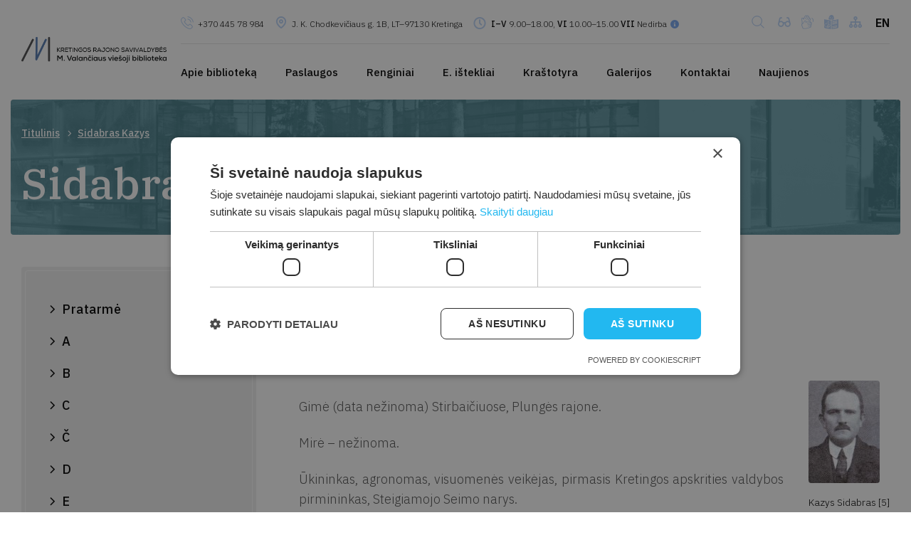

--- FILE ---
content_type: text/html; charset=UTF-8
request_url: https://www.kretvb.lt/personalijos/sidabras-kazys/
body_size: 25101
content:
<!DOCTYPE html>
<html lang="lt-LT">
<head>
<meta charset="UTF-8">
<title>Sidabras Kazys</title>
<meta name="viewport" content="width=device-width, initial-scale=1.0">
<meta name='robots' content='index, follow, max-image-preview:large, max-snippet:-1, max-video-preview:-1' />
<script type="text/javascript">
/* <![CDATA[ */
window.dataLayer = window.dataLayer || [];
window.gtag = window.gtag || function(){dataLayer.push(arguments);};
gtag('consent','default',{"ad_storage":"denied","analytics_storage":"denied","ad_user_data":"denied","ad_personalization":"denied","functionality_storage":"granted","personalization_storage":"denied","security_storage":"denied","wait_for_update":500});
gtag('set','developer_id.dMmY1Mm',true);
gtag('set','ads_data_redaction',true);
/* ]]> */
</script>
<script type="text/javascript" charset="UTF-8" data-cs-platform="wordpress" src="https://cdn.cookie-script.com/s/bbd99708f7e7926c90ccc42338cf3b82.js" id="cookie_script-js-with"></script>
<!-- This site is optimized with the Yoast SEO plugin v26.8 - https://yoast.com/product/yoast-seo-wordpress/ -->
<link rel="canonical" href="https://www.kretvb.lt/personalijos/sidabras-kazys/" />
<meta property="og:locale" content="lt_LT" />
<meta property="og:type" content="article" />
<meta property="og:title" content="Sidabras Kazys - Kretingos rajono savivaldybės M.Valančiaus viešoji biblioteka" />
<meta property="og:description" content="Gimė (data nežinoma) Stirbaičiuose, Plungės rajone. Mirė – nežinoma. Ūkininkas, agronomas, visuomenės veikėjas, pirmasis Kretingos apskrities valdybos pirmininkas, Steigiamojo Seimo narys." />
<meta property="og:url" content="https://www.kretvb.lt/personalijos/sidabras-kazys/" />
<meta property="og:site_name" content="Kretingos rajono savivaldybės M.Valančiaus viešoji biblioteka" />
<meta property="article:modified_time" content="2018-11-13T11:42:03+00:00" />
<meta property="og:image" content="https://www.kretvb.lt/wp-content/uploads/personos/sidabras_kazys.jpg" />
<meta property="og:image:width" content="100" />
<meta property="og:image:height" content="144" />
<meta property="og:image:type" content="image/jpeg" />
<meta name="twitter:card" content="summary_large_image" />
<script type="application/ld+json" class="yoast-schema-graph">{"@context":"https://schema.org","@graph":[{"@type":"WebPage","@id":"https://www.kretvb.lt/personalijos/sidabras-kazys/","url":"https://www.kretvb.lt/personalijos/sidabras-kazys/","name":"Sidabras Kazys - Kretingos rajono savivaldybės M.Valančiaus viešoji biblioteka","isPartOf":{"@id":"https://www.kretvb.lt/#website"},"primaryImageOfPage":{"@id":"https://www.kretvb.lt/personalijos/sidabras-kazys/#primaryimage"},"image":{"@id":"https://www.kretvb.lt/personalijos/sidabras-kazys/#primaryimage"},"thumbnailUrl":"https://www.kretvb.lt/wp-content/uploads/personos/sidabras_kazys.jpg","datePublished":"2012-12-04T04:00:00+00:00","dateModified":"2018-11-13T11:42:03+00:00","breadcrumb":{"@id":"https://www.kretvb.lt/personalijos/sidabras-kazys/#breadcrumb"},"inLanguage":"lt-LT","potentialAction":[{"@type":"ReadAction","target":["https://www.kretvb.lt/personalijos/sidabras-kazys/"]}]},{"@type":"ImageObject","inLanguage":"lt-LT","@id":"https://www.kretvb.lt/personalijos/sidabras-kazys/#primaryimage","url":"https://www.kretvb.lt/wp-content/uploads/personos/sidabras_kazys.jpg","contentUrl":"https://www.kretvb.lt/wp-content/uploads/personos/sidabras_kazys.jpg","width":"150","height":"214"},{"@type":"BreadcrumbList","@id":"https://www.kretvb.lt/personalijos/sidabras-kazys/#breadcrumb","itemListElement":[{"@type":"ListItem","position":1,"name":"Titulinis","item":"https://www.kretvb.lt/"},{"@type":"ListItem","position":2,"name":"Sidabras Kazys"}]},{"@type":"WebSite","@id":"https://www.kretvb.lt/#website","url":"https://www.kretvb.lt/","name":"Kretingos rajono savivaldybės M.Valančiaus viešoji biblioteka","description":"Kretingos rajono savivaldybės M.Valančiaus viešoji biblioteka","potentialAction":[{"@type":"SearchAction","target":{"@type":"EntryPoint","urlTemplate":"https://www.kretvb.lt/?s={search_term_string}"},"query-input":{"@type":"PropertyValueSpecification","valueRequired":true,"valueName":"search_term_string"}}],"inLanguage":"lt-LT"}]}</script>
<!-- / Yoast SEO plugin. -->
<link rel="alternate" title="oEmbed (JSON)" type="application/json+oembed" href="https://www.kretvb.lt/wp-json/oembed/1.0/embed?url=https%3A%2F%2Fwww.kretvb.lt%2Fpersonalijos%2Fsidabras-kazys%2F&#038;lang=lt" />
<link rel="alternate" title="oEmbed (XML)" type="text/xml+oembed" href="https://www.kretvb.lt/wp-json/oembed/1.0/embed?url=https%3A%2F%2Fwww.kretvb.lt%2Fpersonalijos%2Fsidabras-kazys%2F&#038;format=xml&#038;lang=lt" />
<!-- This site uses the Google Analytics by MonsterInsights plugin v9.11.1 - Using Analytics tracking - https://www.monsterinsights.com/ -->
<script src="//www.googletagmanager.com/gtag/js?id=G-69CXV72H38"  data-cfasync="false" data-wpfc-render="false" type="text/javascript" async></script>
<script data-cfasync="false" data-wpfc-render="false" type="text/javascript">
var mi_version = '9.11.1';
var mi_track_user = true;
var mi_no_track_reason = '';
var MonsterInsightsDefaultLocations = {"page_location":"https:\/\/www.kretvb.lt\/personalijos\/sidabras-kazys\/"};
if ( typeof MonsterInsightsPrivacyGuardFilter === 'function' ) {
var MonsterInsightsLocations = (typeof MonsterInsightsExcludeQuery === 'object') ? MonsterInsightsPrivacyGuardFilter( MonsterInsightsExcludeQuery ) : MonsterInsightsPrivacyGuardFilter( MonsterInsightsDefaultLocations );
} else {
var MonsterInsightsLocations = (typeof MonsterInsightsExcludeQuery === 'object') ? MonsterInsightsExcludeQuery : MonsterInsightsDefaultLocations;
}
var disableStrs = [
'ga-disable-G-69CXV72H38',
];
/* Function to detect opted out users */
function __gtagTrackerIsOptedOut() {
for (var index = 0; index < disableStrs.length; index++) {
if (document.cookie.indexOf(disableStrs[index] + '=true') > -1) {
return true;
}
}
return false;
}
/* Disable tracking if the opt-out cookie exists. */
if (__gtagTrackerIsOptedOut()) {
for (var index = 0; index < disableStrs.length; index++) {
window[disableStrs[index]] = true;
}
}
/* Opt-out function */
function __gtagTrackerOptout() {
for (var index = 0; index < disableStrs.length; index++) {
document.cookie = disableStrs[index] + '=true; expires=Thu, 31 Dec 2099 23:59:59 UTC; path=/';
window[disableStrs[index]] = true;
}
}
if ('undefined' === typeof gaOptout) {
function gaOptout() {
__gtagTrackerOptout();
}
}
window.dataLayer = window.dataLayer || [];
window.MonsterInsightsDualTracker = {
helpers: {},
trackers: {},
};
if (mi_track_user) {
function __gtagDataLayer() {
dataLayer.push(arguments);
}
function __gtagTracker(type, name, parameters) {
if (!parameters) {
parameters = {};
}
if (parameters.send_to) {
__gtagDataLayer.apply(null, arguments);
return;
}
if (type === 'event') {
parameters.send_to = monsterinsights_frontend.v4_id;
var hookName = name;
if (typeof parameters['event_category'] !== 'undefined') {
hookName = parameters['event_category'] + ':' + name;
}
if (typeof MonsterInsightsDualTracker.trackers[hookName] !== 'undefined') {
MonsterInsightsDualTracker.trackers[hookName](parameters);
} else {
__gtagDataLayer('event', name, parameters);
}
} else {
__gtagDataLayer.apply(null, arguments);
}
}
__gtagTracker('js', new Date());
__gtagTracker('set', {
'developer_id.dZGIzZG': true,
});
if ( MonsterInsightsLocations.page_location ) {
__gtagTracker('set', MonsterInsightsLocations);
}
__gtagTracker('config', 'G-69CXV72H38', {"forceSSL":"true","link_attribution":"true"} );
window.gtag = __gtagTracker;										(function () {
/* https://developers.google.com/analytics/devguides/collection/analyticsjs/ */
/* ga and __gaTracker compatibility shim. */
var noopfn = function () {
return null;
};
var newtracker = function () {
return new Tracker();
};
var Tracker = function () {
return null;
};
var p = Tracker.prototype;
p.get = noopfn;
p.set = noopfn;
p.send = function () {
var args = Array.prototype.slice.call(arguments);
args.unshift('send');
__gaTracker.apply(null, args);
};
var __gaTracker = function () {
var len = arguments.length;
if (len === 0) {
return;
}
var f = arguments[len - 1];
if (typeof f !== 'object' || f === null || typeof f.hitCallback !== 'function') {
if ('send' === arguments[0]) {
var hitConverted, hitObject = false, action;
if ('event' === arguments[1]) {
if ('undefined' !== typeof arguments[3]) {
hitObject = {
'eventAction': arguments[3],
'eventCategory': arguments[2],
'eventLabel': arguments[4],
'value': arguments[5] ? arguments[5] : 1,
}
}
}
if ('pageview' === arguments[1]) {
if ('undefined' !== typeof arguments[2]) {
hitObject = {
'eventAction': 'page_view',
'page_path': arguments[2],
}
}
}
if (typeof arguments[2] === 'object') {
hitObject = arguments[2];
}
if (typeof arguments[5] === 'object') {
Object.assign(hitObject, arguments[5]);
}
if ('undefined' !== typeof arguments[1].hitType) {
hitObject = arguments[1];
if ('pageview' === hitObject.hitType) {
hitObject.eventAction = 'page_view';
}
}
if (hitObject) {
action = 'timing' === arguments[1].hitType ? 'timing_complete' : hitObject.eventAction;
hitConverted = mapArgs(hitObject);
__gtagTracker('event', action, hitConverted);
}
}
return;
}
function mapArgs(args) {
var arg, hit = {};
var gaMap = {
'eventCategory': 'event_category',
'eventAction': 'event_action',
'eventLabel': 'event_label',
'eventValue': 'event_value',
'nonInteraction': 'non_interaction',
'timingCategory': 'event_category',
'timingVar': 'name',
'timingValue': 'value',
'timingLabel': 'event_label',
'page': 'page_path',
'location': 'page_location',
'title': 'page_title',
'referrer' : 'page_referrer',
};
for (arg in args) {
if (!(!args.hasOwnProperty(arg) || !gaMap.hasOwnProperty(arg))) {
hit[gaMap[arg]] = args[arg];
} else {
hit[arg] = args[arg];
}
}
return hit;
}
try {
f.hitCallback();
} catch (ex) {
}
};
__gaTracker.create = newtracker;
__gaTracker.getByName = newtracker;
__gaTracker.getAll = function () {
return [];
};
__gaTracker.remove = noopfn;
__gaTracker.loaded = true;
window['__gaTracker'] = __gaTracker;
})();
} else {
console.log("");
(function () {
function __gtagTracker() {
return null;
}
window['__gtagTracker'] = __gtagTracker;
window['gtag'] = __gtagTracker;
})();
}
</script>
<!-- / Google Analytics by MonsterInsights -->
<style id='wp-img-auto-sizes-contain-inline-css' type='text/css'>
img:is([sizes=auto i],[sizes^="auto," i]){contain-intrinsic-size:3000px 1500px}
/*# sourceURL=wp-img-auto-sizes-contain-inline-css */
</style>
<style id='wp-block-library-inline-css' type='text/css'>
:root{--wp-block-synced-color:#7a00df;--wp-block-synced-color--rgb:122,0,223;--wp-bound-block-color:var(--wp-block-synced-color);--wp-editor-canvas-background:#ddd;--wp-admin-theme-color:#007cba;--wp-admin-theme-color--rgb:0,124,186;--wp-admin-theme-color-darker-10:#006ba1;--wp-admin-theme-color-darker-10--rgb:0,107,160.5;--wp-admin-theme-color-darker-20:#005a87;--wp-admin-theme-color-darker-20--rgb:0,90,135;--wp-admin-border-width-focus:2px}@media (min-resolution:192dpi){:root{--wp-admin-border-width-focus:1.5px}}.wp-element-button{cursor:pointer}:root .has-very-light-gray-background-color{background-color:#eee}:root .has-very-dark-gray-background-color{background-color:#313131}:root .has-very-light-gray-color{color:#eee}:root .has-very-dark-gray-color{color:#313131}:root .has-vivid-green-cyan-to-vivid-cyan-blue-gradient-background{background:linear-gradient(135deg,#00d084,#0693e3)}:root .has-purple-crush-gradient-background{background:linear-gradient(135deg,#34e2e4,#4721fb 50%,#ab1dfe)}:root .has-hazy-dawn-gradient-background{background:linear-gradient(135deg,#faaca8,#dad0ec)}:root .has-subdued-olive-gradient-background{background:linear-gradient(135deg,#fafae1,#67a671)}:root .has-atomic-cream-gradient-background{background:linear-gradient(135deg,#fdd79a,#004a59)}:root .has-nightshade-gradient-background{background:linear-gradient(135deg,#330968,#31cdcf)}:root .has-midnight-gradient-background{background:linear-gradient(135deg,#020381,#2874fc)}:root{--wp--preset--font-size--normal:16px;--wp--preset--font-size--huge:42px}.has-regular-font-size{font-size:1em}.has-larger-font-size{font-size:2.625em}.has-normal-font-size{font-size:var(--wp--preset--font-size--normal)}.has-huge-font-size{font-size:var(--wp--preset--font-size--huge)}.has-text-align-center{text-align:center}.has-text-align-left{text-align:left}.has-text-align-right{text-align:right}.has-fit-text{white-space:nowrap!important}#end-resizable-editor-section{display:none}.aligncenter{clear:both}.items-justified-left{justify-content:flex-start}.items-justified-center{justify-content:center}.items-justified-right{justify-content:flex-end}.items-justified-space-between{justify-content:space-between}.screen-reader-text{border:0;clip-path:inset(50%);height:1px;margin:-1px;overflow:hidden;padding:0;position:absolute;width:1px;word-wrap:normal!important}.screen-reader-text:focus{background-color:#ddd;clip-path:none;color:#444;display:block;font-size:1em;height:auto;left:5px;line-height:normal;padding:15px 23px 14px;text-decoration:none;top:5px;width:auto;z-index:100000}html :where(.has-border-color){border-style:solid}html :where([style*=border-top-color]){border-top-style:solid}html :where([style*=border-right-color]){border-right-style:solid}html :where([style*=border-bottom-color]){border-bottom-style:solid}html :where([style*=border-left-color]){border-left-style:solid}html :where([style*=border-width]){border-style:solid}html :where([style*=border-top-width]){border-top-style:solid}html :where([style*=border-right-width]){border-right-style:solid}html :where([style*=border-bottom-width]){border-bottom-style:solid}html :where([style*=border-left-width]){border-left-style:solid}html :where(img[class*=wp-image-]){height:auto;max-width:100%}:where(figure){margin:0 0 1em}html :where(.is-position-sticky){--wp-admin--admin-bar--position-offset:var(--wp-admin--admin-bar--height,0px)}@media screen and (max-width:600px){html :where(.is-position-sticky){--wp-admin--admin-bar--position-offset:0px}}
/*# sourceURL=wp-block-library-inline-css */
</style><style id='global-styles-inline-css' type='text/css'>
:root{--wp--preset--aspect-ratio--square: 1;--wp--preset--aspect-ratio--4-3: 4/3;--wp--preset--aspect-ratio--3-4: 3/4;--wp--preset--aspect-ratio--3-2: 3/2;--wp--preset--aspect-ratio--2-3: 2/3;--wp--preset--aspect-ratio--16-9: 16/9;--wp--preset--aspect-ratio--9-16: 9/16;--wp--preset--color--black: #000000;--wp--preset--color--cyan-bluish-gray: #abb8c3;--wp--preset--color--white: #ffffff;--wp--preset--color--pale-pink: #f78da7;--wp--preset--color--vivid-red: #cf2e2e;--wp--preset--color--luminous-vivid-orange: #ff6900;--wp--preset--color--luminous-vivid-amber: #fcb900;--wp--preset--color--light-green-cyan: #7bdcb5;--wp--preset--color--vivid-green-cyan: #00d084;--wp--preset--color--pale-cyan-blue: #8ed1fc;--wp--preset--color--vivid-cyan-blue: #0693e3;--wp--preset--color--vivid-purple: #9b51e0;--wp--preset--gradient--vivid-cyan-blue-to-vivid-purple: linear-gradient(135deg,rgb(6,147,227) 0%,rgb(155,81,224) 100%);--wp--preset--gradient--light-green-cyan-to-vivid-green-cyan: linear-gradient(135deg,rgb(122,220,180) 0%,rgb(0,208,130) 100%);--wp--preset--gradient--luminous-vivid-amber-to-luminous-vivid-orange: linear-gradient(135deg,rgb(252,185,0) 0%,rgb(255,105,0) 100%);--wp--preset--gradient--luminous-vivid-orange-to-vivid-red: linear-gradient(135deg,rgb(255,105,0) 0%,rgb(207,46,46) 100%);--wp--preset--gradient--very-light-gray-to-cyan-bluish-gray: linear-gradient(135deg,rgb(238,238,238) 0%,rgb(169,184,195) 100%);--wp--preset--gradient--cool-to-warm-spectrum: linear-gradient(135deg,rgb(74,234,220) 0%,rgb(151,120,209) 20%,rgb(207,42,186) 40%,rgb(238,44,130) 60%,rgb(251,105,98) 80%,rgb(254,248,76) 100%);--wp--preset--gradient--blush-light-purple: linear-gradient(135deg,rgb(255,206,236) 0%,rgb(152,150,240) 100%);--wp--preset--gradient--blush-bordeaux: linear-gradient(135deg,rgb(254,205,165) 0%,rgb(254,45,45) 50%,rgb(107,0,62) 100%);--wp--preset--gradient--luminous-dusk: linear-gradient(135deg,rgb(255,203,112) 0%,rgb(199,81,192) 50%,rgb(65,88,208) 100%);--wp--preset--gradient--pale-ocean: linear-gradient(135deg,rgb(255,245,203) 0%,rgb(182,227,212) 50%,rgb(51,167,181) 100%);--wp--preset--gradient--electric-grass: linear-gradient(135deg,rgb(202,248,128) 0%,rgb(113,206,126) 100%);--wp--preset--gradient--midnight: linear-gradient(135deg,rgb(2,3,129) 0%,rgb(40,116,252) 100%);--wp--preset--font-size--small: 13px;--wp--preset--font-size--medium: 20px;--wp--preset--font-size--large: 36px;--wp--preset--font-size--x-large: 42px;--wp--preset--spacing--20: 0.44rem;--wp--preset--spacing--30: 0.67rem;--wp--preset--spacing--40: 1rem;--wp--preset--spacing--50: 1.5rem;--wp--preset--spacing--60: 2.25rem;--wp--preset--spacing--70: 3.38rem;--wp--preset--spacing--80: 5.06rem;--wp--preset--shadow--natural: 6px 6px 9px rgba(0, 0, 0, 0.2);--wp--preset--shadow--deep: 12px 12px 50px rgba(0, 0, 0, 0.4);--wp--preset--shadow--sharp: 6px 6px 0px rgba(0, 0, 0, 0.2);--wp--preset--shadow--outlined: 6px 6px 0px -3px rgb(255, 255, 255), 6px 6px rgb(0, 0, 0);--wp--preset--shadow--crisp: 6px 6px 0px rgb(0, 0, 0);}:where(.is-layout-flex){gap: 0.5em;}:where(.is-layout-grid){gap: 0.5em;}body .is-layout-flex{display: flex;}.is-layout-flex{flex-wrap: wrap;align-items: center;}.is-layout-flex > :is(*, div){margin: 0;}body .is-layout-grid{display: grid;}.is-layout-grid > :is(*, div){margin: 0;}:where(.wp-block-columns.is-layout-flex){gap: 2em;}:where(.wp-block-columns.is-layout-grid){gap: 2em;}:where(.wp-block-post-template.is-layout-flex){gap: 1.25em;}:where(.wp-block-post-template.is-layout-grid){gap: 1.25em;}.has-black-color{color: var(--wp--preset--color--black) !important;}.has-cyan-bluish-gray-color{color: var(--wp--preset--color--cyan-bluish-gray) !important;}.has-white-color{color: var(--wp--preset--color--white) !important;}.has-pale-pink-color{color: var(--wp--preset--color--pale-pink) !important;}.has-vivid-red-color{color: var(--wp--preset--color--vivid-red) !important;}.has-luminous-vivid-orange-color{color: var(--wp--preset--color--luminous-vivid-orange) !important;}.has-luminous-vivid-amber-color{color: var(--wp--preset--color--luminous-vivid-amber) !important;}.has-light-green-cyan-color{color: var(--wp--preset--color--light-green-cyan) !important;}.has-vivid-green-cyan-color{color: var(--wp--preset--color--vivid-green-cyan) !important;}.has-pale-cyan-blue-color{color: var(--wp--preset--color--pale-cyan-blue) !important;}.has-vivid-cyan-blue-color{color: var(--wp--preset--color--vivid-cyan-blue) !important;}.has-vivid-purple-color{color: var(--wp--preset--color--vivid-purple) !important;}.has-black-background-color{background-color: var(--wp--preset--color--black) !important;}.has-cyan-bluish-gray-background-color{background-color: var(--wp--preset--color--cyan-bluish-gray) !important;}.has-white-background-color{background-color: var(--wp--preset--color--white) !important;}.has-pale-pink-background-color{background-color: var(--wp--preset--color--pale-pink) !important;}.has-vivid-red-background-color{background-color: var(--wp--preset--color--vivid-red) !important;}.has-luminous-vivid-orange-background-color{background-color: var(--wp--preset--color--luminous-vivid-orange) !important;}.has-luminous-vivid-amber-background-color{background-color: var(--wp--preset--color--luminous-vivid-amber) !important;}.has-light-green-cyan-background-color{background-color: var(--wp--preset--color--light-green-cyan) !important;}.has-vivid-green-cyan-background-color{background-color: var(--wp--preset--color--vivid-green-cyan) !important;}.has-pale-cyan-blue-background-color{background-color: var(--wp--preset--color--pale-cyan-blue) !important;}.has-vivid-cyan-blue-background-color{background-color: var(--wp--preset--color--vivid-cyan-blue) !important;}.has-vivid-purple-background-color{background-color: var(--wp--preset--color--vivid-purple) !important;}.has-black-border-color{border-color: var(--wp--preset--color--black) !important;}.has-cyan-bluish-gray-border-color{border-color: var(--wp--preset--color--cyan-bluish-gray) !important;}.has-white-border-color{border-color: var(--wp--preset--color--white) !important;}.has-pale-pink-border-color{border-color: var(--wp--preset--color--pale-pink) !important;}.has-vivid-red-border-color{border-color: var(--wp--preset--color--vivid-red) !important;}.has-luminous-vivid-orange-border-color{border-color: var(--wp--preset--color--luminous-vivid-orange) !important;}.has-luminous-vivid-amber-border-color{border-color: var(--wp--preset--color--luminous-vivid-amber) !important;}.has-light-green-cyan-border-color{border-color: var(--wp--preset--color--light-green-cyan) !important;}.has-vivid-green-cyan-border-color{border-color: var(--wp--preset--color--vivid-green-cyan) !important;}.has-pale-cyan-blue-border-color{border-color: var(--wp--preset--color--pale-cyan-blue) !important;}.has-vivid-cyan-blue-border-color{border-color: var(--wp--preset--color--vivid-cyan-blue) !important;}.has-vivid-purple-border-color{border-color: var(--wp--preset--color--vivid-purple) !important;}.has-vivid-cyan-blue-to-vivid-purple-gradient-background{background: var(--wp--preset--gradient--vivid-cyan-blue-to-vivid-purple) !important;}.has-light-green-cyan-to-vivid-green-cyan-gradient-background{background: var(--wp--preset--gradient--light-green-cyan-to-vivid-green-cyan) !important;}.has-luminous-vivid-amber-to-luminous-vivid-orange-gradient-background{background: var(--wp--preset--gradient--luminous-vivid-amber-to-luminous-vivid-orange) !important;}.has-luminous-vivid-orange-to-vivid-red-gradient-background{background: var(--wp--preset--gradient--luminous-vivid-orange-to-vivid-red) !important;}.has-very-light-gray-to-cyan-bluish-gray-gradient-background{background: var(--wp--preset--gradient--very-light-gray-to-cyan-bluish-gray) !important;}.has-cool-to-warm-spectrum-gradient-background{background: var(--wp--preset--gradient--cool-to-warm-spectrum) !important;}.has-blush-light-purple-gradient-background{background: var(--wp--preset--gradient--blush-light-purple) !important;}.has-blush-bordeaux-gradient-background{background: var(--wp--preset--gradient--blush-bordeaux) !important;}.has-luminous-dusk-gradient-background{background: var(--wp--preset--gradient--luminous-dusk) !important;}.has-pale-ocean-gradient-background{background: var(--wp--preset--gradient--pale-ocean) !important;}.has-electric-grass-gradient-background{background: var(--wp--preset--gradient--electric-grass) !important;}.has-midnight-gradient-background{background: var(--wp--preset--gradient--midnight) !important;}.has-small-font-size{font-size: var(--wp--preset--font-size--small) !important;}.has-medium-font-size{font-size: var(--wp--preset--font-size--medium) !important;}.has-large-font-size{font-size: var(--wp--preset--font-size--large) !important;}.has-x-large-font-size{font-size: var(--wp--preset--font-size--x-large) !important;}
/*# sourceURL=global-styles-inline-css */
</style>
<style id='classic-theme-styles-inline-css' type='text/css'>
/*! This file is auto-generated */
.wp-block-button__link{color:#fff;background-color:#32373c;border-radius:9999px;box-shadow:none;text-decoration:none;padding:calc(.667em + 2px) calc(1.333em + 2px);font-size:1.125em}.wp-block-file__button{background:#32373c;color:#fff;text-decoration:none}
/*# sourceURL=/wp-includes/css/classic-themes.min.css */
</style>
<!-- <link rel='stylesheet' id='contact-form-7-css' href='https://www.kretvb.lt/wp-content/plugins/contact-form-7/includes/css/styles.css?ver=6.1.4' type='text/css' media='all' /> -->
<!-- <link rel='stylesheet' id='mailerlite_forms.css-css' href='https://www.kretvb.lt/wp-content/plugins/official-mailerlite-sign-up-forms/assets/css/mailerlite_forms.css?ver=1.7.18' type='text/css' media='all' /> -->
<!-- <link rel='stylesheet' id='wp-postratings-css' href='https://www.kretvb.lt/wp-content/plugins/wp-postratings/css/postratings-css.css?ver=1.91.2' type='text/css' media='all' /> -->
<!-- <link rel='stylesheet' id='reset-css' href='https://www.kretvb.lt/wp-content/themes/vcs-starter/assets/css/reset.css?ver=6.9' type='text/css' media='all' /> -->
<!-- <link rel='stylesheet' id='gridlex-css' href='https://www.kretvb.lt/wp-content/themes/vcs-starter/assets/css/gridlex.min.css?ver=6.9' type='text/css' media='all' /> -->
<!-- <link rel='stylesheet' id='select2-css' href='https://www.kretvb.lt/wp-content/themes/vcs-starter/assets/css/select2.min.css?ver=6.9' type='text/css' media='all' /> -->
<!-- <link rel='stylesheet' id='main-css-css' href='https://www.kretvb.lt/wp-content/themes/vcs-starter/assets/css/styles.css?ver=20251105' type='text/css' media='all' /> -->
<link rel="stylesheet" type="text/css" href="//www.kretvb.lt/wp-content/cache/wpfc-minified/dhqsze4s/g561c.css" media="all"/>
<script src='//www.kretvb.lt/wp-content/cache/wpfc-minified/kn9g7qhy/g561c.js' type="text/javascript"></script>
<!-- <script type="text/javascript" src="https://www.kretvb.lt/wp-content/plugins/google-analytics-for-wordpress/assets/js/frontend-gtag.js?ver=9.11.1" id="monsterinsights-frontend-script-js" async="async" data-wp-strategy="async"></script> -->
<script data-cfasync="false" data-wpfc-render="false" type="text/javascript" id='monsterinsights-frontend-script-js-extra'>/* <![CDATA[ */
var monsterinsights_frontend = {"js_events_tracking":"true","download_extensions":"doc,pdf,ppt,zip,xls,docx,pptx,xlsx","inbound_paths":"[{\"path\":\"\\\/go\\\/\",\"label\":\"affiliate\"},{\"path\":\"\\\/recommend\\\/\",\"label\":\"affiliate\"}]","home_url":"https:\/\/www.kretvb.lt","hash_tracking":"false","v4_id":"G-69CXV72H38"};/* ]]> */
</script>
<script src='//www.kretvb.lt/wp-content/cache/wpfc-minified/7c4brqs6/g561c.js' type="text/javascript"></script>
<!-- <script type="text/javascript" src="https://www.kretvb.lt/wp-content/themes/vcs-starter/assets/js/jquery-3.3.1.min.js?ver=6.9" id="jquery-js"></script> -->
<!-- <script type="text/javascript" src="https://www.kretvb.lt/wp-content/themes/vcs-starter/assets/js/select2.min.js?ver=6.9" id="select-js"></script> -->
<script type="text/javascript" id="js_main-js-extra">
/* <![CDATA[ */
var example_ajax_obj = {"ajaxurl":"https://www.kretvb.lt/wp-admin/admin-ajax.php"};
//# sourceURL=js_main-js-extra
/* ]]> */
</script>
<script src='//www.kretvb.lt/wp-content/cache/wpfc-minified/2nxvlcff/g561c.js' type="text/javascript"></script>
<!-- <script type="text/javascript" src="https://www.kretvb.lt/wp-content/themes/vcs-starter/assets/js/slick.js?ver=6.9" id="js_main-js"></script> -->
<!-- <script type="text/javascript" src="https://www.kretvb.lt/wp-content/themes/vcs-starter/assets/js/mousetrap.min.js?ver=6.9" id="hot-keys-js"></script> -->
<!-- <script type="text/javascript" src="https://www.kretvb.lt/wp-includes/js/jquery/ui/core.min.js?ver=1.13.3" id="jquery-ui-core-js"></script> -->
<!-- <script type="text/javascript" src="https://www.kretvb.lt/wp-includes/js/jquery/ui/datepicker.min.js?ver=1.13.3" id="jquery-ui-datepicker-js"></script> -->
<script type="text/javascript" id="jquery-ui-datepicker-js-after">
/* <![CDATA[ */
jQuery(function(jQuery){jQuery.datepicker.setDefaults({"closeText":"U\u017edaryti","currentText":"\u0160iandien","monthNames":["sausio","vasario","kovo","baland\u017eio","gegu\u017e\u0117s","bir\u017eelio","liepos","rugpj\u016b\u010dio","rugs\u0117jo","spalio","lapkri\u010dio","gruod\u017eio"],"monthNamesShort":["Sau","Vas","Kov","Bal","Geg","Bir","Lie","Rgp","Rgs","Spa","Lap","Gru"],"nextText":"Toliau","prevText":"Ankstesnis","dayNames":["Sekmadienis","Pirmadienis","Antradienis","Tre\u010diadienis","Ketvirtadienis","Penktadienis","\u0160e\u0161tadienis"],"dayNamesShort":["Sk","Pr","An","Tr","Kt","Pn","\u0160t"],"dayNamesMin":["S","Pr","A","T","K","Pn","\u0160"],"dateFormat":"yy-mm-dd","firstDay":1,"isRTL":false});});
//# sourceURL=jquery-ui-datepicker-js-after
/* ]]> */
</script>
<script src='//www.kretvb.lt/wp-content/cache/wpfc-minified/sbg4qrb/g561c.js' type="text/javascript"></script>
<!-- <script type="text/javascript" src="https://www.kretvb.lt/wp-content/themes/vcs-starter/assets/js/main.js?ver=6.9" id="kretvb-js-js"></script> -->
<link rel="https://api.w.org/" href="https://www.kretvb.lt/wp-json/" /><link rel="EditURI" type="application/rsd+xml" title="RSD" href="https://www.kretvb.lt/xmlrpc.php?rsd" />
<meta name="generator" content="WordPress 6.9" />
<link rel='shortlink' href='https://www.kretvb.lt/?p=1679' />
<!-- MailerLite Universal -->
<script>
(function(w,d,e,u,f,l,n){w[f]=w[f]||function(){(w[f].q=w[f].q||[])
.push(arguments);},l=d.createElement(e),l.async=1,l.src=u,
n=d.getElementsByTagName(e)[0],n.parentNode.insertBefore(l,n);})
(window,document,'script','https://assets.mailerlite.com/js/universal.js','ml');
ml('account', '652731');
ml('enablePopups', true);
</script>
<!-- End MailerLite Universal -->
<script src='https://www.google.com/recaptcha/api.js'></script>
</head>
<body class="">
<div class="wrapper">
<header class="header">
<a href="https://www.kretvb.lt" class="logo">
<!--        <img src="--><!--" alt="logo">-->
<img src="https://www.kretvb.lt/wp-content/themes/vcs-starter/assets/img/logo3.png" width="340" alt="logo">
<!--        <img src="--><!--" alt="logo">-->
</a>
<div class="header__container">
<div class="header__block">
<div class="phone">
<span>+370 445 78 984</span>
</div>
<div class="address">
<span>J. K. Chodkevičiaus g. 1B, LT–97130 Kretinga</span>
</div>
<div class="work-time">
<span>
<span class="work-time__container">
<span class="bold">
I–V                                    </span>
9.00–18.00,                                    </span>
<span class="work-time__container">
<span class="bold">
VI                                    </span>
10.00–15.00                                    </span>
<span class="work-time__container">
<span class="bold">
VII                                    </span>
Nedirba                                    </span>
</span>
<div class="work-time__block">
Paskutinė mėnesio darbo diena – kompetencijų tobulinimo (skaitytojai neaptarnaujami). Prieššventinę dieną dirba 1 val. trumpiau                    </div>
</div>
<div class="web-search"><span class="web-search-icon"></span>
<form class="web-search-form" method="get" action="/">
<input class="web-search-input" type="text" name="s">
<input class="web-search-send" type="submit" value="Ieškoti"/>
</form>
</div>
<a href="https://www.kretvb.lt/versija-neigaliesiems/" class="limited">
</a>
<a href="https://www.kretvb.lt/?page_id=14931" class="gesture">
<svg xmlns="http://www.w3.org/2000/svg" xmlns:xlink="http://www.w3.org/1999/xlink" width="17px" height="20px" viewBox="0 0 17 19">
<g id="surface1">
<path fill="currentColor" d="M 6.832031 0 C 7.3125 0.238281 7.3125 0.238281 7.667969 0.480469 C 7.832031 0.375 7.996094 0.269531 8.167969 0.160156 C 8.992188 0.0703125 9.316406 0.0351562 10 0.5 C 10.382812 1.027344 10.410156 1.289062 10.332031 1.914062 C 10.488281 1.953125 10.644531 1.988281 10.800781 2.027344 C 11.332031 2.234375 11.332031 2.234375 11.65625 2.585938 C 11.882812 3.160156 11.800781 3.554688 11.667969 4.152344 C 11.792969 4.164062 11.921875 4.175781 12.050781 4.191406 C 12.5 4.3125 12.5 4.3125 12.800781 4.558594 C 13.09375 5.128906 13.117188 5.617188 13 6.226562 C 12.761719 6.832031 12.476562 7.40625 12.167969 7.984375 C 12.304688 8.097656 12.441406 8.214844 12.582031 8.332031 C 13 8.78125 13 8.78125 13.050781 9.230469 C 13.035156 9.347656 13.019531 9.460938 13 9.578125 C 13.183594 9.59375 13.363281 9.605469 13.550781 9.621094 C 14.167969 9.738281 14.167969 9.738281 14.488281 9.988281 C 14.742188 10.542969 14.765625 11.066406 14.667969 11.65625 C 14.5 11.921875 14.335938 12.1875 14.167969 12.453125 C 14.3125 12.769531 14.3125 12.769531 14.5 13.09375 C 14.484375 13.765625 14.378906 14 13.90625 14.507812 C 13.773438 14.621094 13.636719 14.734375 13.5 14.847656 C 13.597656 15.097656 13.597656 15.097656 13.699219 15.347656 C 13.832031 15.964844 13.832031 15.964844 13.675781 16.449219 C 13.210938 17.09375 12.746094 17.242188 11.988281 17.492188 C 11.859375 17.539062 11.726562 17.585938 11.589844 17.632812 C 9.105469 18.484375 6.757812 19.027344 4.113281 19.039062 C 3.949219 19.042969 3.785156 19.046875 3.617188 19.050781 C 3.378906 19.050781 3.378906 19.050781 3.136719 19.050781 C 2.996094 19.054688 2.851562 19.054688 2.707031 19.058594 C 2.332031 19 2.332031 19 2.0625 18.824219 C 1.738281 18.394531 1.566406 17.921875 1.382812 17.425781 C 1.34375 17.316406 1.304688 17.210938 1.261719 17.101562 C 1.179688 16.875 1.09375 16.648438 1.011719 16.421875 C 0.886719 16.078125 0.757812 15.734375 0.628906 15.390625 C 0.546875 15.171875 0.464844 14.953125 0.382812 14.730469 C 0.34375 14.628906 0.304688 14.527344 0.265625 14.421875 C 0.0429688 13.800781 -0.0585938 13.269531 0 12.613281 C 0.230469 12.3125 0.230469 12.3125 0.5 12.132812 C 0.609375 12.132812 0.71875 12.132812 0.832031 12.132812 C 0.777344 12.050781 0.722656 11.964844 0.667969 11.875 C 0.460938 11.40625 0.464844 11.042969 0.5 10.539062 C 0.582031 10.378906 0.582031 10.378906 0.667969 10.21875 C 0.65625 8.988281 0.421875 7.773438 0.167969 6.570312 C 0.015625 5.800781 -0.046875 5.09375 0 4.3125 C 0.34375 3.832031 0.34375 3.832031 0.832031 3.511719 C 1.40625 3.414062 1.40625 3.414062 2 3.511719 C 2.359375 3.753906 2.671875 4.03125 3 4.3125 C 3.054688 4.203125 3.113281 4.09375 3.171875 3.984375 C 3.425781 3.492188 3.6875 3.003906 3.949219 2.515625 C 4.035156 2.34375 4.125 2.175781 4.214844 2 C 4.304688 1.835938 4.390625 1.671875 4.480469 1.503906 C 4.558594 1.355469 4.640625 1.203125 4.722656 1.046875 C 5.273438 0.238281 5.816406 -0.140625 6.832031 0 Z M 6.167969 0.796875 C 5.625 1.1875 5.382812 1.765625 5.09375 2.332031 C 4.984375 2.539062 4.875 2.75 4.765625 2.957031 C 4.597656 3.285156 4.425781 3.613281 4.257812 3.945312 C 4.09375 4.261719 3.929688 4.578125 3.761719 4.894531 C 3.710938 4.996094 3.660156 5.09375 3.609375 5.195312 C 3.464844 5.472656 3.464844 5.472656 3.167969 5.90625 C 2.835938 5.988281 2.835938 5.988281 2.5 6.066406 C 2.335938 5.539062 2.171875 5.011719 2 4.46875 C 1.726562 4.417969 1.449219 4.363281 1.167969 4.3125 C 0.796875 4.589844 0.796875 4.589844 0.824219 4.941406 C 0.984375 6.203125 1.214844 7.445312 1.46875 8.691406 C 1.632812 9.574219 1.722656 10.167969 1.332031 11.015625 C 1.386719 11.121094 1.441406 11.226562 1.5 11.335938 C 1.609375 11.335938 1.71875 11.335938 1.832031 11.335938 C 2.128906 10.972656 2.128906 10.972656 2.4375 10.503906 C 2.554688 10.332031 2.671875 10.160156 2.792969 9.980469 C 2.917969 9.796875 3.042969 9.613281 3.167969 9.429688 C 3.410156 9.070312 3.652344 8.714844 3.894531 8.359375 C 4.003906 8.199219 4.113281 8.039062 4.222656 7.875 C 4.5 7.503906 4.5 7.503906 4.832031 7.34375 C 5.410156 7.304688 5.855469 7.289062 6.394531 7.496094 C 6.828125 8.019531 6.804688 8.609375 6.832031 9.261719 C 9.417969 8.839844 9.417969 8.839844 11.484375 7.476562 C 12.046875 6.515625 12.046875 6.515625 12.105469 5.445312 C 12.070312 5.335938 12.035156 5.222656 12 5.109375 C 11.78125 5.054688 11.558594 5.003906 11.332031 4.949219 C 11.207031 5.140625 11.082031 5.328125 10.957031 5.519531 C 10.882812 5.632812 10.804688 5.75 10.726562 5.867188 C 10.523438 6.191406 10.339844 6.519531 10.15625 6.855469 C 9.832031 7.34375 9.832031 7.34375 9.480469 7.453125 C 9.324219 7.480469 9.324219 7.480469 9.167969 7.503906 C 9.5 6.390625 9.992188 5.414062 10.582031 4.40625 C 10.933594 3.796875 10.933594 3.796875 10.902344 3.125 C 10.664062 2.828125 10.664062 2.828125 10.167969 2.714844 C 9.449219 3.292969 9.109375 4.015625 8.707031 4.808594 C 8.605469 5.007812 8.605469 5.007812 8.5 5.207031 C 8.136719 5.847656 8.136719 5.847656 8 6.546875 C 7.726562 6.546875 7.449219 6.546875 7.167969 6.546875 C 7.574219 5.242188 8.195312 4.117188 8.886719 2.933594 C 8.96875 2.792969 9.050781 2.648438 9.132812 2.5 C 9.207031 2.375 9.28125 2.246094 9.359375 2.113281 C 9.523438 1.699219 9.5 1.523438 9.332031 1.117188 C 9.15625 0.910156 9.15625 0.910156 8.738281 0.949219 C 8.605469 0.953125 8.472656 0.953125 8.332031 0.957031 C 8 1.566406 7.667969 2.171875 7.335938 2.78125 C 7.222656 2.988281 7.109375 3.195312 6.996094 3.402344 C 6.835938 3.699219 6.671875 3.996094 6.511719 4.292969 C 6.414062 4.472656 6.316406 4.652344 6.214844 4.835938 C 5.976562 5.238281 5.976562 5.238281 6 5.589844 C 5.726562 5.589844 5.449219 5.589844 5.167969 5.589844 C 5.484375 4.5 5.964844 3.574219 6.566406 2.605469 C 6.847656 2.128906 7.007812 1.839844 6.957031 1.285156 C 6.914062 1.175781 6.875 1.070312 6.832031 0.957031 C 6.527344 0.835938 6.527344 0.835938 6.167969 0.796875 Z M 5.167969 7.984375 C 4.570312 8.667969 4.023438 9.378906 3.519531 10.128906 C 3.390625 10.316406 3.390625 10.316406 3.257812 10.511719 C 3.089844 10.765625 2.921875 11.019531 2.753906 11.273438 C 2.210938 12.085938 1.691406 12.578125 0.832031 13.09375 C 1.0625 13.769531 1.292969 14.445312 1.527344 15.121094 C 1.605469 15.351562 1.683594 15.582031 1.761719 15.8125 C 1.875 16.144531 1.988281 16.472656 2.101562 16.804688 C 2.203125 17.101562 2.203125 17.101562 2.308594 17.40625 C 2.464844 17.890625 2.464844 17.890625 2.832031 18.203125 C 6.003906 18.457031 10.144531 17.84375 12.832031 16.125 C 12.777344 15.863281 12.722656 15.597656 12.667969 15.328125 C 12.15625 15.171875 11.859375 15.167969 11.351562 15.328125 C 11.234375 15.363281 11.117188 15.398438 10.992188 15.4375 C 10.871094 15.476562 10.75 15.515625 10.625 15.558594 C 10.5 15.597656 10.375 15.636719 10.25 15.675781 C 9.941406 15.769531 9.636719 15.867188 9.332031 15.964844 C 9.332031 15.753906 9.332031 15.542969 9.332031 15.328125 C 9.453125 15.289062 9.570312 15.246094 9.695312 15.207031 C 10.234375 15.023438 10.773438 14.835938 11.3125 14.648438 C 11.5 14.585938 11.6875 14.523438 11.882812 14.457031 C 12.0625 14.394531 12.242188 14.332031 12.425781 14.265625 C 12.589844 14.210938 12.757812 14.152344 12.929688 14.09375 C 13.382812 13.863281 13.496094 13.710938 13.667969 13.253906 C 13.558594 13.09375 13.445312 12.9375 13.332031 12.773438 C 12.296875 12.832031 11.378906 13.109375 10.410156 13.441406 C 9.773438 13.65625 9.167969 13.804688 8.5 13.890625 C 8.515625 13.597656 8.515625 13.597656 8.667969 13.253906 C 9.125 13.039062 9.125 13.039062 9.726562 12.851562 C 9.835938 12.816406 9.941406 12.785156 10.050781 12.75 C 10.390625 12.640625 10.730469 12.539062 11.074219 12.433594 C 11.414062 12.328125 11.753906 12.222656 12.09375 12.113281 C 12.402344 12.019531 12.710938 11.921875 13.019531 11.828125 C 13.511719 11.6875 13.511719 11.6875 13.832031 11.335938 C 13.78125 10.921875 13.78125 10.921875 13.667969 10.539062 C 12.945312 10.335938 12.519531 10.433594 11.820312 10.675781 C 11.632812 10.742188 11.441406 10.808594 11.242188 10.875 C 10.949219 10.980469 10.949219 10.980469 10.644531 11.085938 C 10.253906 11.222656 9.859375 11.359375 9.46875 11.496094 C 9.292969 11.554688 9.121094 11.617188 8.941406 11.679688 C 8.5 11.816406 8.5 11.816406 8 11.816406 C 7.917969 11.5 7.917969 11.5 7.832031 11.175781 C 7.925781 11.152344 8.019531 11.125 8.117188 11.101562 C 9.003906 10.851562 9.878906 10.582031 10.75 10.289062 C 10.949219 10.222656 11.144531 10.15625 11.347656 10.089844 C 11.84375 9.929688 11.84375 9.929688 12.167969 9.578125 C 12.164062 9.25 12.164062 9.25 12 8.941406 C 11.734375 8.714844 11.734375 8.714844 11.332031 8.621094 C 10.902344 8.71875 10.523438 8.828125 10.113281 8.976562 C 9.996094 9.015625 9.878906 9.054688 9.761719 9.09375 C 9.386719 9.21875 9.015625 9.351562 8.644531 9.480469 C 8.273438 9.609375 7.902344 9.734375 7.527344 9.863281 C 7.296875 9.941406 7.066406 10.019531 6.832031 10.101562 C 6.035156 10.378906 6.035156 10.378906 5.667969 10.378906 C 5.8125 9.460938 5.8125 9.460938 6 9.101562 C 6.007812 8.78125 6.007812 8.460938 6 8.144531 C 5.726562 8.089844 5.449219 8.039062 5.167969 7.984375 Z M 5.167969 7.984375 "/>
<path fill="currentColor" d="M 14.332031 3.511719 C 15.53125 3.90625 16.078125 4.515625 16.664062 5.554688 C 16.976562 6.207031 17.027344 6.773438 17.03125 7.496094 C 17.035156 7.65625 17.035156 7.820312 17.039062 7.988281 C 16.996094 8.488281 16.925781 8.824219 16.667969 9.261719 C 16.3125 9.390625 16.3125 9.390625 16 9.421875 C 16.019531 9.269531 16.039062 9.113281 16.058594 8.957031 C 16.199219 7.617188 16.265625 6.46875 15.5 5.269531 C 15.089844 4.84375 14.660156 4.488281 14.167969 4.152344 C 14.222656 3.941406 14.277344 3.730469 14.332031 3.511719 Z M 14.332031 3.511719 "/>
</g>
</svg>
</a>
<a href="https://www.kretvb.lt/?page_id=14933" class="easyread">
<svg width="20" height="20" viewBox="0 0 20 20" fill="none" xmlns="http://www.w3.org/2000/svg">
<g clip-path="url(#clip0_1_142)">
<path d="M10.5121 19.9961C10.5012 19.7962 10.4867 19.64 10.4867 19.4874C10.4867 15.7628 10.4867 12.0345 10.4795 8.30996C10.4795 7.95749 10.5302 7.7649 10.9468 7.71039C12.7762 7.4633 14.6128 7.2271 16.4277 6.88917C17.5688 6.67478 18.6773 6.28233 19.8039 5.96983C19.8438 5.95893 19.8873 5.96256 19.9742 5.95166C19.9814 6.11518 19.9996 6.2678 19.9996 6.42041C19.9923 10.0578 19.9778 13.6988 19.9887 17.3362C19.9887 17.7904 19.8402 18.0484 19.4381 18.2519C18.3767 18.7933 17.2464 19.0513 16.08 19.2112C14.3629 19.4474 12.6458 19.6945 10.9323 19.9343C10.8091 19.9525 10.686 19.9706 10.5157 19.9961H10.5121ZM11.53 17.02C12.1857 16.8638 12.7255 16.7148 13.2797 16.6094C14.7106 16.3405 16.1524 16.108 17.5797 15.8209C18.3477 15.6683 18.4129 15.5048 18.2281 14.6545C18.105 14.6872 17.9818 14.7235 17.8586 14.7526C16.79 14.9924 15.7249 15.2468 14.6527 15.4648C13.7181 15.6574 12.7798 15.8173 11.8416 15.9772C11.6134 16.0171 11.5155 16.1225 11.53 16.3551C11.5409 16.5513 11.53 16.7511 11.53 17.0164V17.02ZM11.5807 10.1922C11.7365 10.1741 11.8343 10.1704 11.9321 10.1486C12.9501 9.94514 13.968 9.74165 14.9859 9.5309C15.9749 9.32741 16.9602 9.11665 17.9492 8.91316C18.2064 8.85866 18.3042 8.70604 18.2861 8.44804C18.2716 8.26272 18.2861 8.0774 18.2861 7.85938C18.1484 7.89208 18.0543 7.91388 17.9601 7.93568C16.9639 8.16098 15.9713 8.40807 14.9678 8.61156C14.0042 8.80415 13.0334 8.95677 12.0625 9.10938C11.6387 9.17479 11.454 9.37828 11.5373 9.8107C11.559 9.91971 11.5663 10.036 11.5844 10.1922H11.5807ZM18.2825 11.1988C16.9095 11.7766 15.5257 11.9655 14.1383 12.1363C13.3956 12.2271 12.6603 12.3943 11.9285 12.5578C11.78 12.5905 11.5844 12.7322 11.5481 12.863C11.4866 13.0847 11.53 13.3354 11.53 13.6116C11.6786 13.5898 11.7474 13.5862 11.8162 13.5716C12.8595 13.3572 13.9028 13.1356 14.9497 12.9212C15.9351 12.7213 16.924 12.5287 17.913 12.3325C18.1847 12.278 18.3078 12.129 18.2861 11.8492C18.2716 11.6639 18.2861 11.4786 18.2861 11.1988H18.2825ZM18.2825 16.3587C17.5254 16.5658 16.8407 16.7984 16.1379 16.9328C14.765 17.1945 13.3848 17.4161 12.0046 17.6232C11.617 17.6814 11.4757 17.8485 11.5337 18.2228C11.559 18.3718 11.5626 18.528 11.5771 18.6952C11.6786 18.6879 11.7329 18.6879 11.7872 18.677C12.9465 18.4481 14.1057 18.2192 15.2613 17.983C16.1488 17.8013 17.0327 17.6051 17.9202 17.4234C18.1738 17.3725 18.3042 17.2526 18.2861 16.9837C18.2752 16.7838 18.2861 16.584 18.2861 16.3587H18.2825ZM18.2499 9.56723C18.1303 9.59267 18.0325 9.60721 17.9347 9.62901C16.8805 9.86884 15.8336 10.1305 14.7758 10.3485C13.8159 10.5483 12.845 10.6937 11.8814 10.879C11.7546 10.9045 11.5735 11.028 11.5518 11.137C11.5011 11.3768 11.5373 11.6348 11.5373 11.9219C12.135 11.7802 12.624 11.6494 13.1203 11.5549C14.5947 11.2751 16.0763 11.0316 17.5471 10.73C18.3658 10.5629 18.3694 10.5047 18.2535 9.5636L18.2499 9.56723Z" fill="currentColor"/>
<path d="M9.53456 19.967C9.07087 19.8871 8.63617 19.7998 8.19421 19.7417C6.6184 19.5309 5.03897 19.3456 3.46678 19.124C2.41624 18.975 1.40555 18.6879 0.467309 18.1756C0.18475 18.0229 0.0470932 17.8449 0.0470932 17.5033C0.0398481 13.8223 0.0144902 10.1414 0 6.46037C0 6.29322 0.0217353 6.12607 0.032603 5.91895C0.568741 6.1079 1.0433 6.35136 1.53958 6.43857C3.18785 6.7329 4.84335 6.96546 6.49524 7.23436C7.42261 7.38698 8.34274 7.56503 9.27011 7.71765C9.53456 7.76125 9.58527 7.8957 9.58527 8.13189C9.58165 11.9728 9.58527 15.8136 9.58165 19.6545C9.58165 19.749 9.55267 19.8471 9.53456 19.967ZM5.87578 12.3434C6.04966 12.0418 6.27426 11.7002 6.44814 11.3369C6.9553 10.2794 6.7307 9.26199 5.88303 8.65879C5.37587 8.29905 5.173 8.38262 5.11142 8.97856C5.09693 9.10937 5.07882 9.23655 5.07157 9.36737C5.04259 9.97784 4.83611 10.4684 4.28186 10.8172C3.90873 11.0534 3.56459 11.3696 3.29652 11.7184C2.7314 12.456 2.06848 12.8521 1.11937 12.6087C0.83681 12.536 0.72451 12.6959 0.630324 12.9539C0.347765 13.7606 0.35501 14.5782 0.481799 15.3994C0.568741 15.9844 0.612211 16.028 1.20269 15.9989C1.80041 15.9699 2.24961 16.0862 2.61911 16.6494C3.09366 17.3652 3.79643 17.7867 4.72381 17.6923C4.91218 17.6741 5.11867 17.7577 5.30342 17.8267C6.01706 18.0956 6.42641 17.9684 6.84662 17.3325C6.89009 17.2708 6.99515 17.249 7.04949 17.1908C7.24873 16.9837 7.44435 16.7693 7.63272 16.5476C7.72328 16.4423 7.79573 16.3187 7.86094 16.1988C7.98048 15.9771 8.0964 15.7591 8.19784 15.5266C8.24855 15.4139 8.22682 15.2649 8.28478 15.1596C8.67601 14.451 8.65428 14.0694 7.99497 13.6007C7.33205 13.1283 6.59667 12.7613 5.87578 12.3361V12.3434Z" fill="currentColor"/>
<path d="M10.2738 0.00673571C11.5888 -0.0659392 12.8023 0.907904 13.3892 2.21605C13.947 3.46243 14.034 4.75967 13.6572 6.07145C13.6174 6.20227 13.429 6.35489 13.2841 6.38396C12.3531 6.57291 11.4149 6.74006 10.4766 6.89631C10.2412 6.93628 9.98396 6.93265 9.74849 6.89631C8.76678 6.73643 7.78869 6.55111 6.80698 6.38759C6.53891 6.34398 6.33967 6.28221 6.32518 5.95517C6.24911 3.92754 6.71642 2.10341 8.31034 0.718949C8.86459 0.232028 9.52752 -0.0477704 10.2738 0.00673571ZM11.2989 5.80256C10.339 5.87887 9.46231 5.95154 8.7378 5.28293C8.97689 5.85343 9.28481 6.34035 9.91875 6.43483C10.4476 6.51114 10.8824 6.29311 11.2953 5.80256H11.2989ZM7.98793 3.77493C8.14008 3.96388 8.26687 4.28002 8.448 4.31636C8.79214 4.38176 8.91531 4.05473 8.96964 3.75676C9.04934 3.30981 8.90082 2.9646 8.6255 2.93917C8.32845 2.91373 8.10023 3.23713 7.98793 3.77493ZM11.3026 4.27638C11.3171 4.49078 11.375 4.77057 11.7264 4.79964C11.9836 4.82145 12.2408 4.38903 12.2227 3.98205C12.2118 3.70589 12.1865 3.39702 11.8025 3.38975C11.5272 3.38248 11.2917 3.78583 11.2989 4.27638H11.3026Z" fill="currentColor"/>
<path d="M4.006 17.2709C3.47711 17.1292 3.06776 16.7113 2.75984 16.2353C2.45554 15.7629 2.09329 15.5957 1.54266 15.6284C0.908715 15.6648 0.854377 15.6284 0.814528 14.9816C0.781925 14.4438 0.872489 13.8951 0.923205 13.3537C0.948563 13.0921 1.10433 12.9576 1.36878 13.023C2.23819 13.2338 2.83591 12.8777 3.36118 12.2018C3.7017 11.7621 4.13279 11.366 4.59285 11.0572C5.13623 10.6938 5.33547 10.1996 5.42242 9.61095C5.45502 9.40019 5.48762 9.1858 5.52022 8.96777C6.28821 9.32025 6.54903 10.1669 6.14693 11.0572C5.95855 11.4751 5.69048 11.8566 5.42966 12.2381C5.20506 12.5688 5.26302 12.6524 5.62528 12.8159C6.3679 13.1538 7.09241 13.5318 7.80243 13.9387C8.08499 14.0986 8.27337 14.4039 8.09586 14.7563C7.92198 15.1088 7.57059 15.2687 7.22283 15.1669C6.60337 14.9853 6.00565 14.7236 5.40793 14.4729C5.32098 14.4366 5.21231 14.2658 5.23404 14.1895C5.26665 14.0695 5.40793 13.8915 5.49124 13.8951C5.83901 13.9206 6.18315 14.0078 6.52729 14.0732C6.72291 14.1095 6.88955 14.4584 7.09966 14.1459C7.12139 14.1132 6.87144 13.837 6.70842 13.757C6.41137 13.6153 6.08897 13.4809 5.77018 13.4591C5.53834 13.4445 5.20869 13.5427 5.06741 13.7134C4.745 14.0986 4.46606 14.5383 4.25958 14.9962C4.04222 15.4794 3.89008 16.0027 3.79589 16.5223C3.75242 16.7549 3.9263 17.0238 3.99875 17.2709H4.006Z" fill="currentColor"/>
<path d="M7.8719 15.6975C7.68353 15.8101 7.50965 15.9664 7.30679 16.0281C6.6511 16.2207 6.06425 15.9264 5.48102 15.6902C5.26729 15.603 5.04269 15.5158 4.87605 15.3704C4.771 15.2796 4.6913 15.0543 4.73115 14.9307C4.8036 14.7054 4.99197 14.6945 5.22382 14.8036C5.74184 15.047 6.27074 15.2832 6.81412 15.4649C7.11841 15.5666 7.45893 15.5448 7.78496 15.5812C7.81394 15.6211 7.84655 15.6611 7.87553 15.7011L7.8719 15.6975Z" fill="currentColor"/>
<path d="M7.25975 16.5987C7.10398 16.6895 6.95908 16.8348 6.79606 16.8603C5.86869 16.9947 5.13693 16.5114 4.41604 16.0427C4.33635 15.9918 4.36533 15.7738 4.3291 15.5376C5.32168 16.0318 6.17298 16.5296 7.19816 16.4642C7.2199 16.5078 7.23801 16.555 7.25975 16.5987Z" fill="currentColor"/>
<path d="M4.25363 16.5039C4.95279 16.7946 5.65556 17.0817 6.35109 17.3724C6.16996 17.6994 5.77511 17.6849 4.99263 17.2779C4.39854 16.9702 4.1522 16.7122 4.25363 16.5039Z" fill="currentColor"/>
</g>
<defs>
<clipPath id="clip0_1_142">
<rect width="20" height="20" fill="currentColor"/>
</clipPath>
</defs>
</svg>
</a>
<a href="https://www.kretvb.lt/puslapio-medis/" class="sitemap">
</a>
<a style="margin: 0 0 0 19px;font-weight: bold;" href="https://www.kretvb.lt/en/">EN</a>
</div>
<div class="burger">
<span></span>
<span></span>
<span></span>
<span></span>
</div>
<ul class="navigation">
<li>
<span class="plus"></span>
<a >
<span>Apie biblioteką</span>
</a>
<div class="sub-menu-block  sub-menu-block-alot  ">
<div class="sub-menu-block-text">Informacija apie biblioteką: istorija, struktūra ir kontaktai, veiklos sritys ir statistiniai rodikliai, administracinė informacija ir kt.</div>
<ul id="menu-apie-biblioteka" class="menu"><li id="menu-item-429" class="menu-item menu-item-type-post_type menu-item-object-apie-biblioteka menu-item-has-children menu-item-429"><a href="https://www.kretvb.lt/apie-biblioteka/struktura-ir-kontaktai/">Struktūra ir kontaktai</a>
<ul class="sub-menu">
<li id="menu-item-449" class="menu-item menu-item-type-post_type menu-item-object-apie-biblioteka menu-item-449"><a href="https://www.kretvb.lt/apie-biblioteka/struktura-ir-kontaktai/strukturos-schema/">Struktūros schema</a></li>
<li id="menu-item-490" class="menu-item menu-item-type-post_type menu-item-object-apie-biblioteka menu-item-490"><a href="https://www.kretvb.lt/apie-biblioteka/struktura-ir-kontaktai/vadovas/">Vadovas</a></li>
<li id="menu-item-452" class="menu-item menu-item-type-post_type menu-item-object-apie-biblioteka menu-item-452"><a href="https://www.kretvb.lt/apie-biblioteka/struktura-ir-kontaktai/administracija/">Administracija</a></li>
<li id="menu-item-3033" class="menu-item menu-item-type-post_type menu-item-object-apie-biblioteka menu-item-3033"><a href="https://www.kretvb.lt/apie-biblioteka/struktura-ir-kontaktai/vadovu-planuojami-susitikimai/">Vadovų planuojami susitikimai</a></li>
<li id="menu-item-461" class="menu-item menu-item-type-post_type menu-item-object-apie-biblioteka menu-item-has-children menu-item-461"><a href="https://www.kretvb.lt/apie-biblioteka/struktura-ir-kontaktai/skyriai/">Skyriai</a>
<ul class="sub-menu">
<li id="menu-item-494" class="menu-item menu-item-type-post_type menu-item-object-apie-biblioteka menu-item-494"><a href="https://www.kretvb.lt/apie-biblioteka/struktura-ir-kontaktai/skyriai/dokumentu-komplektavimo-ir-tvarkymo-skyrius/">Dokumentų komplektavimo ir tvarkymo skyrius</a></li>
<li id="menu-item-498" class="menu-item menu-item-type-post_type menu-item-object-apie-biblioteka menu-item-498"><a href="https://www.kretvb.lt/apie-biblioteka/struktura-ir-kontaktai/skyriai/informaciniu-technologiju-ir-viesinimo-skyrius/">Informacinių technologijų ir viešinimo skyrius</a></li>
<li id="menu-item-499" class="menu-item menu-item-type-post_type menu-item-object-apie-biblioteka menu-item-499"><a href="https://www.kretvb.lt/apie-biblioteka/struktura-ir-kontaktai/skyriai/krastotyros-ir-informacijos-skyrius/">Kraštotyros ir informacijos skyrius</a></li>
<li id="menu-item-500" class="menu-item menu-item-type-post_type menu-item-object-apie-biblioteka menu-item-500"><a href="https://www.kretvb.lt/apie-biblioteka/struktura-ir-kontaktai/skyriai/skaitytoju-aptarnavimo-skyrius/">Skaitytojų aptarnavimo skyrius</a></li>
</ul>
</li>
<li id="menu-item-749" class="menu-item menu-item-type-post_type_archive menu-item-object-filialai menu-item-749"><a href="https://www.kretvb.lt/filialai/">Filialai</a></li>
<li id="menu-item-464" class="menu-item menu-item-type-post_type menu-item-object-apie-biblioteka menu-item-464"><a href="https://www.kretvb.lt/apie-biblioteka/struktura-ir-kontaktai/komisijos-darbo-grupes/">Komisijos, darbo grupės</a></li>
<li id="menu-item-898" class="menu-item menu-item-type-post_type menu-item-object-apie-biblioteka menu-item-898"><a href="https://www.kretvb.lt/apie-biblioteka/struktura-ir-kontaktai/laisvos-darbo-vietos/">Laisvos darbo vietos – karjera</a></li>
</ul>
</li>
<li id="menu-item-1090" class="menu-item menu-item-type-post_type menu-item-object-apie-biblioteka menu-item-1090"><a href="https://www.kretvb.lt/apie-biblioteka/misija-vizija-strateginiai-tikslai/">Misija, vizija</a></li>
<li id="menu-item-3089" class="menu-item menu-item-type-post_type menu-item-object-apie-biblioteka menu-item-3089"><a href="https://www.kretvb.lt/apie-biblioteka/darbo-laikas/">Darbo laikas</a></li>
<li id="menu-item-3092" class="menu-item menu-item-type-post_type menu-item-object-apie-biblioteka menu-item-3092"><a href="https://www.kretvb.lt/apie-biblioteka/kaip-mus-rasti/">Kaip mus rasti?</a></li>
<li id="menu-item-952" class="menu-item menu-item-type-post_type menu-item-object-apie-biblioteka menu-item-952"><a href="https://www.kretvb.lt/apie-biblioteka/veiklos-ataskaitos/">Veiklos ataskaitos</a></li>
<li id="menu-item-950" class="menu-item menu-item-type-post_type menu-item-object-apie-biblioteka menu-item-950"><a href="https://www.kretvb.lt/apie-biblioteka/administracine-informacija/statistiniai-rodikliai/">Statistiniai rodikliai</a></li>
<li id="menu-item-951" class="menu-item menu-item-type-post_type menu-item-object-apie-biblioteka menu-item-951"><a href="https://www.kretvb.lt/apie-biblioteka/administracine-informacija/projektine-veikla/">Projektinė veikla</a></li>
<li id="menu-item-1092" class="menu-item menu-item-type-post_type menu-item-object-apie-biblioteka menu-item-1092"><a href="https://www.kretvb.lt/apie-biblioteka/veiklos-sritys/">Veiklos sritys</a></li>
<li id="menu-item-470" class="menu-item menu-item-type-post_type menu-item-object-apie-biblioteka menu-item-has-children menu-item-470"><a href="https://www.kretvb.lt/apie-biblioteka/istorija/">Bibliotekos istorija</a>
<ul class="sub-menu">
<li id="menu-item-442" class="menu-item menu-item-type-post_type menu-item-object-apie-biblioteka menu-item-442"><a href="https://www.kretvb.lt/apie-biblioteka/naujos-statybos/">Bibliotekos statyba</a></li>
</ul>
</li>
<li id="menu-item-10367" class="menu-item menu-item-type-post_type menu-item-object-apie-biblioteka menu-item-10367"><a href="https://www.kretvb.lt/apie-biblioteka/praneseju-apsauga/">Pranešėjų apsauga</a></li>
<li id="menu-item-432" class="menu-item menu-item-type-post_type menu-item-object-apie-biblioteka menu-item-432"><a href="https://www.kretvb.lt/apie-biblioteka/korupcijos-prevencija/">Korupcijos prevencija</a></li>
<li id="menu-item-10179" class="menu-item menu-item-type-post_type menu-item-object-apie-biblioteka menu-item-10179"><a href="https://www.kretvb.lt/apie-biblioteka/diskriminacijos-prevencija/">Diskriminacijos prevencija</a></li>
<li id="menu-item-11687" class="menu-item menu-item-type-post_type menu-item-object-apie-biblioteka menu-item-11687"><a href="https://www.kretvb.lt/apie-biblioteka/lygiu-galimybiu-politika/">Lygių galimybių politika</a></li>
<li id="menu-item-917" class="menu-item menu-item-type-post_type menu-item-object-apie-biblioteka menu-item-has-children menu-item-917"><a href="https://www.kretvb.lt/apie-biblioteka/administracine-informacija/">Administracinė informacija</a>
<ul class="sub-menu">
<li id="menu-item-2696" class="menu-item menu-item-type-post_type menu-item-object-apie-biblioteka menu-item-2696"><a href="https://www.kretvb.lt/apie-biblioteka/administracine-informacija/nuostatai-ir-taisykles/">Nuostatai ir taisyklės</a></li>
<li id="menu-item-920" class="menu-item menu-item-type-post_type menu-item-object-apie-biblioteka menu-item-920"><a href="https://www.kretvb.lt/apie-biblioteka/administracine-informacija/planavimo-dokumentai/">Planavimo dokumentai</a></li>
<li id="menu-item-938" class="menu-item menu-item-type-post_type menu-item-object-apie-biblioteka menu-item-938"><a href="https://www.kretvb.lt/apie-biblioteka/administracine-informacija/darbo-uzmokestis/">Darbo užmokestis</a></li>
<li id="menu-item-14459" class="menu-item menu-item-type-post_type menu-item-object-apie-biblioteka menu-item-14459"><a href="https://www.kretvb.lt/apie-biblioteka/administracine-informacija/lesos-veiklai-viesinti/">Lėšos veiklai viešinti</a></li>
<li id="menu-item-939" class="menu-item menu-item-type-post_type menu-item-object-apie-biblioteka menu-item-939"><a href="https://www.kretvb.lt/apie-biblioteka/administracine-informacija/viesieji-pirkimai/">Viešieji pirkimai</a></li>
<li id="menu-item-940" class="menu-item menu-item-type-post_type menu-item-object-apie-biblioteka menu-item-940"><a href="https://www.kretvb.lt/apie-biblioteka/administracine-informacija/biudzeto-vykdymo-ataskaitu-rinkiniai/">Biudžeto vykdymo ataskaitų rinkiniai</a></li>
<li id="menu-item-948" class="menu-item menu-item-type-post_type menu-item-object-apie-biblioteka menu-item-948"><a href="https://www.kretvb.lt/apie-biblioteka/administracine-informacija/finansiniu-ataskaitu-rinkiniai/">Finansinių ataskaitų rinkiniai</a></li>
<li id="menu-item-949" class="menu-item menu-item-type-post_type menu-item-object-apie-biblioteka menu-item-949"><a href="https://www.kretvb.lt/apie-biblioteka/administracine-informacija/tarnybiniai-lengvieji-automobiliai/">Tarnybiniai lengvieji automobiliai</a></li>
</ul>
</li>
<li id="menu-item-445" class="menu-item menu-item-type-post_type menu-item-object-apie-biblioteka menu-item-445"><a href="https://www.kretvb.lt/apie-biblioteka/mes-spaudoje/">Biblioteka spaudoje</a></li>
<li id="menu-item-954" class="menu-item menu-item-type-post_type menu-item-object-apie-biblioteka menu-item-954"><a href="https://www.kretvb.lt/apie-biblioteka/administracine-informacija/teises-aktai/">Teisės aktai</a></li>
<li id="menu-item-446" class="menu-item menu-item-type-post_type menu-item-object-apie-biblioteka menu-item-446"><a href="https://www.kretvb.lt/apie-biblioteka/remejai/">Bibliotekos rėmėjai</a></li>
<li id="menu-item-3420" class="menu-item menu-item-type-post_type menu-item-object-apie-biblioteka menu-item-3420"><a href="https://www.kretvb.lt/apie-biblioteka/asmens-duomenu-apsauga/">Asmens duomenų apsauga</a></li>
<li id="menu-item-9308" class="menu-item menu-item-type-post_type menu-item-object-apie-biblioteka menu-item-9308"><a href="https://www.kretvb.lt/apie-biblioteka/lbd/">LBD</a></li>
<li id="menu-item-14979" class="menu-item menu-item-type-post_type menu-item-object-apie-biblioteka menu-item-14979"><a href="https://www.kretvb.lt/apie-biblioteka/informacijos-teikimo-asmenims-su-negalia-tvarkos-aprasas/">Informacijos teikimo asmenims su negalia tvarkos aprašas</a></li>
</ul>                                                                                                    <a class="sub-menu-block-link"
href="http://www.kretingosenciklopedija.lt           ">
<img src="https://www.kretvb.lt/wp-content/uploads/2018/08/book-link.png" alt="">
<span>Kretingos krašto enciklopedija</span>
</a>
</div>
</li>
<li>
<span class="plus"></span>
<a >
<span>Paslaugos</span>
</a>
<div class="sub-menu-block  sub-menu-block-alot  ">
<div class="sub-menu-block-text">Bibliotekoje ir filialuose Kretingos rajono gyventojams ir atvykstantiems svečiams teikiamos leidinių skolinimo, tarpbibliotekinio abonemento, kraštotyros informacijos paslaugos, rengiamos parodos ir renginiai vaikams, jaunimui, suaugusiesiems. Taip pat teikiamos elektroninės – leidinių paieškos, užsakymo, rezervavimo, grąžinimo termino pratęsimo, įrašų parsisiuntimo – paslaugos, mokamos – dokumentų spausdinimo, skenavimo, įrišimo, bibliografinių įrašų sudarymo ir kt. – paslaugos.</div>
<ul id="menu-paslaugos" class="menu"><li id="menu-item-265" class="menu-item menu-item-type-post_type menu-item-object-paslaugos menu-item-265"><a href="https://www.kretvb.lt/paslaugos/registracija/">Registracija bibliotekoje</a></li>
<li id="menu-item-1126" class="menu-item menu-item-type-post_type menu-item-object-paslaugos menu-item-1126"><a href="https://www.kretvb.lt/paslaugos/leidiniu-skolinimas/">Leidinių skolinimas</a></li>
<li id="menu-item-1124" class="menu-item menu-item-type-post_type menu-item-object-paslaugos menu-item-1124"><a href="https://www.kretvb.lt/paslaugos/skaityklos/">Skaityklos</a></li>
<li id="menu-item-1123" class="menu-item menu-item-type-post_type menu-item-object-paslaugos menu-item-1123"><a href="https://www.kretvb.lt/paslaugos/internetas/">Internetas</a></li>
<li id="menu-item-548" class="menu-item menu-item-type-post_type menu-item-object-paslaugos menu-item-548"><a href="https://www.kretvb.lt/paslaugos/e-paslaugos/">E. paslaugos</a></li>
<li id="menu-item-4751" class="menu-item menu-item-type-post_type menu-item-object-paslaugos menu-item-4751"><a href="https://www.kretvb.lt/paslaugos/individualaus-darbo-erdves/">Individualaus darbo erdvės</a></li>
<li id="menu-item-14442" class="menu-item menu-item-type-post_type menu-item-object-paslaugos menu-item-14442"><a href="https://www.kretvb.lt/paslaugos/knygomatai/">Knygomatai</a></li>
<li id="menu-item-8016" class="menu-item menu-item-type-post_type menu-item-object-paslaugos menu-item-8016"><a href="https://www.kretvb.lt/paslaugos/klauskite-bibliotekininko/">Klausk bibliotekininko</a></li>
<li id="menu-item-1108" class="menu-item menu-item-type-post_type menu-item-object-paslaugos menu-item-1108"><a href="https://www.kretvb.lt/paslaugos/mokamos-paslaugos/">Mokamos paslaugos</a></li>
<li id="menu-item-4752" class="menu-item menu-item-type-post_type menu-item-object-paslaugos menu-item-4752"><a href="https://www.kretvb.lt/paslaugos/patalpu-nuoma/">Patalpų nuoma</a></li>
<li id="menu-item-1120" class="menu-item menu-item-type-post_type menu-item-object-paslaugos menu-item-1120"><a href="https://www.kretvb.lt/paslaugos/vaikams/">Vaikams</a></li>
<li id="menu-item-1121" class="menu-item menu-item-type-post_type menu-item-object-paslaugos menu-item-1121"><a href="https://www.kretvb.lt/paslaugos/jaunimui/">Jaunimui</a></li>
<li id="menu-item-9422" class="menu-item menu-item-type-post_type menu-item-object-paslaugos menu-item-9422"><a href="https://www.kretvb.lt/paslaugos/edukacijos/">Edukacijos</a></li>
<li id="menu-item-9429" class="menu-item menu-item-type-post_type menu-item-object-paslaugos menu-item-9429"><a href="https://www.kretvb.lt/paslaugos/ekskursijos/">Ekskursijos</a></li>
<li id="menu-item-11974" class="menu-item menu-item-type-post_type menu-item-object-paslaugos menu-item-11974"><a href="https://www.kretvb.lt/paslaugos/mokymai-konsultacijos/">Mokymai, konsultacijos</a></li>
<li id="menu-item-1125" class="menu-item menu-item-type-post_type menu-item-object-paslaugos menu-item-1125"><a href="https://www.kretvb.lt/paslaugos/tarpbibliotekinis-abonementas/">TBA</a></li>
<li id="menu-item-9435" class="menu-item menu-item-type-post_type menu-item-object-paslaugos menu-item-9435"><a href="https://www.kretvb.lt/paslaugos/klubai/">Klubai</a></li>
<li id="menu-item-8575" class="menu-item menu-item-type-post_type menu-item-object-paslaugos menu-item-8575"><a href="https://www.kretvb.lt/paslaugos/biblioteka-visiems/">Biblioteka visiems</a></li>
<li id="menu-item-8999" class="menu-item menu-item-type-post_type menu-item-object-paslaugos menu-item-8999"><a href="https://www.kretvb.lt/paslaugos/libraries-for-ukraine/">Libraries for Ukraine</a></li>
</ul>                                                                                                    <a class="sub-menu-block-link"
href="http://www.kretingosenciklopedija.lt           ">
<img src="https://www.kretvb.lt/wp-content/uploads/2018/08/book-link.png" alt="">
<span>Kretingos krašto enciklopedija</span>
</a>
</div>
</li>
<li>
<span class="plus"></span>
<a href="https://www.kretvb.lt/renginiai/" >
<span>Renginiai</span>
</a>
<div class="sub-menu-block  sub-menu-block-alot  ">
<div class="sub-menu-block-text">Bibliotekoje vyksta įvairūs renginiai vaikams, jaunimui, suaugusiesiems. Tai edukacijos, konferencijos, seminarai, mokymai, susitikimai su žymiais žmonėmis, kūrybos pristatymai ir vakarai, parodos. Informacijos apie Jus dominančius renginius ieškokite pagal teminę kategoriją.</div>
<ul id="menu-renginiai" class="menu"><li id="menu-item-1136" class="menu-item menu-item-type-post_type menu-item-object-page menu-item-1136"><a href="https://www.kretvb.lt/menesio-renginiu-planas/">Mėnesio renginių planas</a></li>
<li id="menu-item-1088" class="menu-item menu-item-type-post_type_archive menu-item-object-parodos menu-item-1088"><a href="https://www.kretvb.lt/parodos/">Parodos</a></li>
<li id="menu-item-9110" class="menu-item menu-item-type-post_type menu-item-object-page menu-item-9110"><a href="https://www.kretvb.lt/menesio-renginiu-planas/renginiai-filialuose/">Renginiai filialuose</a></li>
<li id="menu-item-1032" class="menu-item menu-item-type-post_type_archive menu-item-object-virtualios-parodos menu-item-1032"><a href="https://www.kretvb.lt/virtualios-parodos/">Virtualios parodos</a></li>
</ul>                                                                                                    <a class="sub-menu-block-link"
href="http://www.kretingosenciklopedija.lt           ">
<img src="https://www.kretvb.lt/wp-content/uploads/2018/08/book-link.png" alt="">
<span>Kretingos krašto enciklopedija</span>
</a>
</div>
</li>
<li>
<span class="plus"></span>
<a >
<span>E. ištekliai</span>
</a>
<div class="sub-menu-block  ">
<div class="sub-menu-block-text">Elektroniniame bibliotekos LIBIS kataloge yra visi bibliotekoje ir jos filialuose esančių leidinių bibliografiniai įrašai, galima leidinių, straipsnių, visateksčių dokumentų ir elektroninių įrašų paieška, leidinių užsakymas, rezervacija, informacija apie pasiskolintus dokumentus ir jų grąžinimą, visateksčių dokumentų parsisiuntimas, nuotolinė grąžinimo termino pratęsimo, „Klauskite bibliotekininko“ paslaugos, kt.
</div>
<ul id="menu-e-katalogas" class="menu"><li id="menu-item-1145" class="menu-item menu-item-type-post_type menu-item-object-e-katalogai menu-item-1145"><a href="https://www.kretvb.lt/e-katalogai/bibliotekos-e-katalogas/">Bibliotekos e. katalogas</a></li>
<li id="menu-item-1152" class="menu-item menu-item-type-custom menu-item-object-custom menu-item-1152"><a target="_blank" href="https://ibiblioteka.lt/metis/">LIBIS suvestinis katalogas</a></li>
<li id="menu-item-1153" class="menu-item menu-item-type-custom menu-item-object-custom menu-item-1153"><a target="_blank" href="https://www.elaba.lt/elaba-portal/paieska">eLABa</a></li>
<li id="menu-item-5793" class="menu-item menu-item-type-post_type menu-item-object-paslaugos menu-item-5793"><a href="https://www.kretvb.lt/paslaugos/duomenu-baze/">Duomenų bazės</a></li>
</ul>                                                                                                    <a class="sub-menu-block-link"
href="http://www.kretingosenciklopedija.lt           ">
<img src="https://www.kretvb.lt/wp-content/uploads/2018/08/book-link.png" alt="">
<span>Kretingos krašto enciklopedija</span>
</a>
</div>
</li>
<li>
<span class="plus"></span>
<a href="" >
<span>Kraštotyra</span>
</a>
<div class="sub-menu-block  sub-menu-block-alot  ">
<div class="sub-menu-block-text">Kraštotyros ir informacijos skyriuje kaupiama ir sisteminama kraštotyrinė informacija: leidinių fonde komplektuojami leidiniai apie Kretingos kraštą ir žmones, kataloguojami straipsniai iš periodinės spaudos, sudaromi teminiai aplankai, kuriami elektroniniai leidiniai – Kretingos krašto enciklopedija ir Personalijų žinynas, informacija pildomas Krašto paveldo gido interaktyvusis žemėlapis.</div>
<ul id="menu-krastotyra" class="menu"><li id="menu-item-287" class="menu-item menu-item-type-post_type menu-item-object-krastotyros menu-item-has-children menu-item-287"><a href="https://www.kretvb.lt/krastotyros/miesto-istorija/">Miesto istorija</a>
<ul class="sub-menu">
<li id="menu-item-2862" class="menu-item menu-item-type-post_type menu-item-object-krastotyros menu-item-2862"><a href="https://www.kretvb.lt/krastotyros/miesto-istorija/kretinga/">Kretinga</a></li>
<li id="menu-item-2889" class="menu-item menu-item-type-post_type menu-item-object-krastotyros menu-item-2889"><a href="https://www.kretvb.lt/krastotyros/miesto-istorija/magdeburgo-teises/">Magdeburgo teisės</a></li>
<li id="menu-item-2890" class="menu-item menu-item-type-post_type menu-item-object-krastotyros menu-item-2890"><a href="https://www.kretvb.lt/krastotyros/miesto-istorija/kretingos-miesto-herbai/">Kretingos miesto herbai</a></li>
<li id="menu-item-2887" class="menu-item menu-item-type-post_type menu-item-object-krastotyros menu-item-2887"><a href="https://www.kretvb.lt/krastotyros/miesto-istorija/kretingos-miesto-burmistrai/">Kretingos miesto burmistrai</a></li>
<li id="menu-item-2888" class="menu-item menu-item-type-post_type menu-item-object-krastotyros menu-item-2888"><a href="https://www.kretvb.lt/krastotyros/miesto-istorija/rotuses-aikste/">Rotušės aikštė</a></li>
</ul>
</li>
<li id="menu-item-286" class="menu-item menu-item-type-post_type menu-item-object-krastotyros menu-item-286"><a href="https://www.kretvb.lt/krastotyros/kretingos-rajono-garbes-pilieciai/">Kretingos rajono Garbės piliečiai</a></li>
<li id="menu-item-282" class="menu-item menu-item-type-post_type menu-item-object-krastotyros menu-item-has-children menu-item-282"><a href="https://www.kretvb.lt/krastotyros/motiejaus-valanciaus-biografija/">Motiejus Valančius</a>
<ul class="sub-menu">
<li id="menu-item-2928" class="menu-item menu-item-type-post_type menu-item-object-krastotyros menu-item-2928"><a href="https://www.kretvb.lt/krastotyros/motiejaus-valanciaus-biografija/motiejaus-valanciaus-biografija/">Motiejaus Valančiaus biografija</a></li>
<li id="menu-item-2927" class="menu-item menu-item-type-post_type menu-item-object-krastotyros menu-item-2927"><a href="https://www.kretvb.lt/krastotyros/motiejaus-valanciaus-biografija/motiejus-valancius-vyskupas/">Motiejus Valančius – vyskupas</a></li>
<li id="menu-item-2926" class="menu-item menu-item-type-post_type menu-item-object-krastotyros menu-item-2926"><a href="https://www.kretvb.lt/krastotyros/motiejaus-valanciaus-biografija/motiejus-valancius-svietejas/">Motiejus Valančius – švietėjas</a></li>
<li id="menu-item-2925" class="menu-item menu-item-type-post_type menu-item-object-krastotyros menu-item-2925"><a href="https://www.kretvb.lt/krastotyros/motiejaus-valanciaus-biografija/motiejus-valancius-istorikas/">Motiejus Valančius – istorikas</a></li>
<li id="menu-item-2918" class="menu-item menu-item-type-post_type menu-item-object-krastotyros menu-item-2918"><a href="https://www.kretvb.lt/krastotyros/motiejus-valancius-politikas/">Motiejus Valančius – politikas</a></li>
<li id="menu-item-2924" class="menu-item menu-item-type-post_type menu-item-object-krastotyros menu-item-2924"><a href="https://www.kretvb.lt/krastotyros/motiejaus-valanciaus-biografija/motiejaus-valanciaus-blaivybes-sajudis/">Motiejaus Valančiaus blaivybės sąjūdis</a></li>
<li id="menu-item-2923" class="menu-item menu-item-type-post_type menu-item-object-krastotyros menu-item-2923"><a href="https://www.kretvb.lt/krastotyros/motiejaus-valanciaus-biografija/motiejaus-valanciaus-asmenine-biblioteka/">Motiejaus Valančiaus asmeninė biblioteka</a></li>
<li id="menu-item-2922" class="menu-item menu-item-type-post_type menu-item-object-krastotyros menu-item-2922"><a href="https://www.kretvb.lt/krastotyros/motiejaus-valanciaus-biografija/motiejaus-valanciaus-keliones/">Motiejaus Valančiaus kelionės</a></li>
<li id="menu-item-2921" class="menu-item menu-item-type-post_type menu-item-object-krastotyros menu-item-2921"><a href="https://www.kretvb.lt/krastotyros/motiejaus-valanciaus-biografija/motiejaus-valanciaus-iamzinimas/">Motiejaus Valančiaus įamžinimas</a></li>
<li id="menu-item-2920" class="menu-item menu-item-type-post_type menu-item-object-krastotyros menu-item-2920"><a href="https://www.kretvb.lt/krastotyros/motiejaus-valanciaus-biografija/motiejaus-valanciaus-vyskupavimo-laikotarpiu-pastatytos-ar-restauruotos-baznycios/">Motiejaus Valančiaus vyskupavimo laikotarpiu pastatytos ar restauruotos bažnyčios</a></li>
<li id="menu-item-2919" class="menu-item menu-item-type-post_type menu-item-object-krastotyros menu-item-2919"><a href="https://www.kretvb.lt/krastotyros/motiejaus-valanciaus-biografija/daugiau-apie-motieju-valanciu/">Daugiau apie Motiejų Valančių</a></li>
</ul>
</li>
<li id="menu-item-1576" class="menu-item menu-item-type-post_type_archive menu-item-object-personaliju-zinynas menu-item-1576"><a href="https://www.kretvb.lt/personaliju-zinynas/">Kretingos personalijų žinynas</a></li>
<li id="menu-item-1400" class="menu-item menu-item-type-custom menu-item-object-custom menu-item-1400"><a target="_blank" href="http://krastogidas.lt/?area=kretingos-rajonas">Krašto paveldo gidas</a></li>
<li id="menu-item-285" class="menu-item menu-item-type-post_type menu-item-object-krastotyros menu-item-285"><a href="https://www.kretvb.lt/krastotyros/bibliotekos-leidiniai/">Bibliotekos leidiniai</a></li>
<li id="menu-item-281" class="menu-item menu-item-type-post_type menu-item-object-krastotyros menu-item-281"><a href="https://www.kretvb.lt/krastotyros/krastotyros-darbai/">Kraštotyros darbai</a></li>
<li id="menu-item-280" class="menu-item menu-item-type-post_type menu-item-object-krastotyros menu-item-280"><a href="https://www.kretvb.lt/krastotyros/teminiai-aplankai/">Teminiai aplankai</a></li>
<li id="menu-item-279" class="menu-item menu-item-type-post_type menu-item-object-krastotyros menu-item-279"><a href="https://www.kretvb.lt/krastotyros/krastieciu-sukaktys/">Kraštiečių sukaktys</a></li>
<li id="menu-item-278" class="menu-item menu-item-type-post_type menu-item-object-krastotyros menu-item-278"><a href="https://www.kretvb.lt/krastotyros/atmintinu-datu-kalendorius/">Atmintinų datų kalendorius</a></li>
<li id="menu-item-276" class="menu-item menu-item-type-post_type menu-item-object-krastotyros menu-item-276"><a href="https://www.kretvb.lt/krastotyros/bibliografijos/">Bibliografijos</a></li>
</ul>                                                                                                    <a class="sub-menu-block-link"
href="http://www.kretingosenciklopedija.lt           ">
<img src="https://www.kretvb.lt/wp-content/uploads/2018/08/book-link.png" alt="">
<span>Kretingos krašto enciklopedija</span>
</a>
</div>
</li>
<li>
<span class="plus"></span>
<a >
<span>Galerijos</span>
</a>
<div class="sub-menu-block  ">
<div class="sub-menu-block-text">Galerijose pateikiamos nuotraukos ir vaizdo medžiaga iš bibliotekoje vykusių renginių. Jus dominančių galerijų ieškokite laukelyje įvedę paieškos žodį ar frazę arba pasirinkę datą.</div>
<ul id="menu-galerijos" class="menu"><li id="menu-item-346" class="menu-item menu-item-type-custom menu-item-object-custom menu-item-346"><a href="https://www.kretvb.lt/nuotrauku-galerijos/">Nuotraukų galerijos</a></li>
<li id="menu-item-347" class="menu-item menu-item-type-custom menu-item-object-custom menu-item-347"><a href="https://www.kretvb.lt/video-galerijos/">Vaizdo įrašų galerija</a></li>
<li id="menu-item-4830" class="menu-item menu-item-type-custom menu-item-object-custom menu-item-4830"><a href="https://www.kretvb.lt/video-galerijos/virtualus-turas-360/">Virtualus turas │ 360°</a></li>
</ul>                                                                                                    <a class="sub-menu-block-link"
href="http://www.kretingosenciklopedija.lt           ">
<img src="https://www.kretvb.lt/wp-content/uploads/2018/08/book-link.png" alt="">
<span>Kretingos krašto enciklopedija</span>
</a>
</div>
</li>
<li>
<span class="plus"></span>
<a href="" >
<span>Kontaktai</span>
</a>
<div class="sub-menu-block  sub-menu-block-alot  ">
<div class="sub-menu-block-text">Pateikiama bibliotekos, darbuotojų bei skyrių kontaktinė informacija. Neradę svetainėje informacijos Jus dominančia tema, turite pastabų ar pageidavimų, susisiekite su mumis užpildę skiltyje „Rašykite mums“ esančią formą.</div>
<ul id="menu-kontaktai" class="menu"><li id="menu-item-263" class="menu-item menu-item-type-post_type menu-item-object-page menu-item-263"><a href="https://www.kretvb.lt/kontaktai-visi/">Kontaktai</a></li>
<li id="menu-item-596" class="menu-item menu-item-type-post_type menu-item-object-page menu-item-596"><a href="https://www.kretvb.lt/informaciniu-technologiju-ir-viesinimo-skyrius/">Informacinių technologijų ir viešinimo skyrius</a></li>
<li id="menu-item-508" class="menu-item menu-item-type-post_type menu-item-object-page menu-item-508"><a href="https://www.kretvb.lt/administracija/">Dokumentų komplektavimo ir tvarkymo skyrius</a></li>
<li id="menu-item-514" class="menu-item menu-item-type-post_type menu-item-object-page menu-item-514"><a href="https://www.kretvb.lt/skaitytoju-aptarnavimo-skyrius/">Skaitytojų aptarnavimo skyrius</a></li>
<li id="menu-item-617" class="menu-item menu-item-type-post_type menu-item-object-page menu-item-617"><a href="https://www.kretvb.lt/bibliotekos-filialai/">Filialai</a></li>
<li id="menu-item-586" class="menu-item menu-item-type-post_type menu-item-object-page menu-item-586"><a href="https://www.kretvb.lt/krastotyros-informacijos-skyrius/">Kraštotyros ir informacijos skyrius</a></li>
<li id="menu-item-1643" class="menu-item menu-item-type-post_type menu-item-object-page menu-item-1643"><a href="https://www.kretvb.lt/1639-2/">Rašykite mums</a></li>
</ul>                                                                                                    <a class="sub-menu-block-link"
href="http://www.kretingosenciklopedija.lt           ">
<img src="https://www.kretvb.lt/wp-content/uploads/2018/08/book-link.png" alt="">
<span>Kretingos krašto enciklopedija</span>
</a>
</div>
</li>
<li>
<span class="plus"></span>
<a href="https://www.kretvb.lt/naujienos/" >
<span>Naujienos</span>
</a>
<div class="sub-menu-block  ">
<div class="sub-menu-block-text">Skiltyje pateikiamos bibliotekos naujienos, aktualijos, renginių ir projektinės veiklos aprašymai, bibliotekininkystei aktualūs klausimai ir tendencijos.</div>
<ul id="menu-naujienos" class="menu"><li id="menu-item-1157" class="menu-item menu-item-type-post_type menu-item-object-page menu-item-1157"><a href="https://www.kretvb.lt/menesio-renginiu-planas/">Mėnesio renginių planas</a></li>
<li id="menu-item-2902" class="menu-item menu-item-type-custom menu-item-object-custom menu-item-2902"><a target="_blank" href="http://www.lbd.lt">LBD informacija</a></li>
</ul>                                                                                                    <a class="sub-menu-block-link"
href="http://www.kretingosenciklopedija.lt           ">
<img src="https://www.kretvb.lt/wp-content/uploads/2018/08/book-link.png" alt="">
<span>Kretingos krašto enciklopedija</span>
</a>
</div>
</li>
</ul>
</div>
</header>
<div class="banner banner--single-page"          style="background-image: url('https://www.kretvb.lt/wp-content/uploads/2018/08/single-banner.png')">
<div class="breadcrumb">
<p id="breadcrumbs"><span><span><a href="https://www.kretvb.lt/">Titulinis</a></span>  <span class="breadcrumb_last" aria-current="page">Sidabras Kazys</span></span></p>        </div>
<h1>Sidabras Kazys</h1>
<div class="banner-overlay banner-overlay--event"
style="background-color: #408B9C"></div>
</div>
<main class="single-page__content single-page__content--flex single-page__exhebition">
<div class="aside">
<div class="aside__container">
<div class="aside__block aside__block--persons">
<ul id="menu-personaliju-zinynas" class="menu"><li id="menu-item-1613" class="menu-item menu-item-type-post_type menu-item-object-page menu-item-1613"><a href="https://www.kretvb.lt/pratarme/">Pratarmė</a></li>
<li id="menu-item-1577" class="menu-item menu-item-type-post_type menu-item-object-personaliju-zinynas menu-item-1577"><a href="https://www.kretvb.lt/personaliju-zinynas/a/">A</a></li>
<li id="menu-item-1579" class="menu-item menu-item-type-post_type menu-item-object-personaliju-zinynas menu-item-1579"><a href="https://www.kretvb.lt/personaliju-zinynas/b/">B</a></li>
<li id="menu-item-1580" class="menu-item menu-item-type-post_type menu-item-object-personaliju-zinynas menu-item-1580"><a href="https://www.kretvb.lt/personaliju-zinynas/c/">C</a></li>
<li id="menu-item-1581" class="menu-item menu-item-type-post_type menu-item-object-personaliju-zinynas menu-item-1581"><a href="https://www.kretvb.lt/personaliju-zinynas/c-2/">Č</a></li>
<li id="menu-item-1582" class="menu-item menu-item-type-post_type menu-item-object-personaliju-zinynas menu-item-1582"><a href="https://www.kretvb.lt/personaliju-zinynas/d/">D</a></li>
<li id="menu-item-1583" class="menu-item menu-item-type-post_type menu-item-object-personaliju-zinynas menu-item-1583"><a href="https://www.kretvb.lt/personaliju-zinynas/e/">E</a></li>
<li id="menu-item-1587" class="menu-item menu-item-type-post_type menu-item-object-personaliju-zinynas menu-item-1587"><a href="https://www.kretvb.lt/personaliju-zinynas/g/">G</a></li>
<li id="menu-item-1588" class="menu-item menu-item-type-post_type menu-item-object-personaliju-zinynas menu-item-1588"><a href="https://www.kretvb.lt/personaliju-zinynas/h/">H</a></li>
<li id="menu-item-1589" class="menu-item menu-item-type-post_type menu-item-object-personaliju-zinynas menu-item-1589"><a href="https://www.kretvb.lt/personaliju-zinynas/i/">I</a></li>
<li id="menu-item-1591" class="menu-item menu-item-type-post_type menu-item-object-personaliju-zinynas menu-item-1591"><a href="https://www.kretvb.lt/personaliju-zinynas/j/">J</a></li>
<li id="menu-item-1592" class="menu-item menu-item-type-post_type menu-item-object-personaliju-zinynas menu-item-1592"><a href="https://www.kretvb.lt/personaliju-zinynas/k/">K</a></li>
<li id="menu-item-1593" class="menu-item menu-item-type-post_type menu-item-object-personaliju-zinynas menu-item-1593"><a href="https://www.kretvb.lt/personaliju-zinynas/l/">L</a></li>
<li id="menu-item-1594" class="menu-item menu-item-type-post_type menu-item-object-personaliju-zinynas menu-item-1594"><a href="https://www.kretvb.lt/personaliju-zinynas/m/">M</a></li>
<li id="menu-item-1595" class="menu-item menu-item-type-post_type menu-item-object-personaliju-zinynas menu-item-1595"><a href="https://www.kretvb.lt/personaliju-zinynas/n/">N</a></li>
<li id="menu-item-1596" class="menu-item menu-item-type-post_type menu-item-object-personaliju-zinynas menu-item-1596"><a href="https://www.kretvb.lt/personaliju-zinynas/o/">O</a></li>
<li id="menu-item-1597" class="menu-item menu-item-type-post_type menu-item-object-personaliju-zinynas menu-item-1597"><a href="https://www.kretvb.lt/personaliju-zinynas/p/">P</a></li>
<li id="menu-item-1598" class="menu-item menu-item-type-post_type menu-item-object-personaliju-zinynas menu-item-1598"><a href="https://www.kretvb.lt/personaliju-zinynas/r/">R</a></li>
<li id="menu-item-1599" class="menu-item menu-item-type-post_type menu-item-object-personaliju-zinynas menu-item-1599"><a href="https://www.kretvb.lt/personaliju-zinynas/s/">S</a></li>
<li id="menu-item-1600" class="menu-item menu-item-type-post_type menu-item-object-personaliju-zinynas menu-item-1600"><a href="https://www.kretvb.lt/personaliju-zinynas/s-2/">Š</a></li>
<li id="menu-item-1601" class="menu-item menu-item-type-post_type menu-item-object-personaliju-zinynas menu-item-1601"><a href="https://www.kretvb.lt/personaliju-zinynas/t/">T</a></li>
<li id="menu-item-1602" class="menu-item menu-item-type-post_type menu-item-object-personaliju-zinynas menu-item-1602"><a href="https://www.kretvb.lt/personaliju-zinynas/u/">U</a></li>
<li id="menu-item-1605" class="menu-item menu-item-type-post_type menu-item-object-personaliju-zinynas menu-item-1605"><a href="https://www.kretvb.lt/personaliju-zinynas/v/">V</a></li>
<li id="menu-item-1607" class="menu-item menu-item-type-post_type menu-item-object-personaliju-zinynas menu-item-1607"><a href="https://www.kretvb.lt/personaliju-zinynas/z/">Z</a></li>
<li id="menu-item-1608" class="menu-item menu-item-type-post_type menu-item-object-personaliju-zinynas menu-item-1608"><a href="https://www.kretvb.lt/personaliju-zinynas/z-2/">Ž</a></li>
</ul>                </div>
</div>
<div class="calendar__container">
<div class="calendar">
<span class="calendar-title">Renginių kalendorius</span>
<span class="calendar-date">
<span class="calendar-change" data-date="2026-01-01"></span>
<span class="calendar-year">vasario</span>
<span class="calendar-month">2026</span>
<span class="calendar-change" data-date="2026-03-01"></span>
</span>
<table>
<thead>
<tr>
<th>Pr</th>
<th>An</th>
<th>Tr</th>
<th>Kt</th>
<th>Pn</th>
<th>Št</th>
<th>Sk</th>
</tr>
</thead>
<tbody>
<td></td><td></td><td></td><td></td><td></td><td></td><td class="calendar-current-day"><div class="calendar-message"></div><span>01</span></td><tr><tr><td><div class="calendar-message"></div><span>02</span></td><td><div class="calendar-message"><a href="https://www.kretvb.lt/renginiai/auksinis-protas-s25e04/">„Auksinis protas“: S25E04</a></div><span>03<em style="background-color: #48b149"></em></span></td><td><div class="calendar-message"></div><span>04</span></td><td><div class="calendar-message"></div><span>05</span></td><td><div class="calendar-message"><a href="https://www.kretvb.lt/renginiai/edukacija-knygu-namai-ir-ju-sargai/">Edukacija „Knygų namai ir jų sargai“</a></div><span>06<em style="background-color: #fcba1b"></em></span></td><td><div class="calendar-message"></div><span>07</span></td><td><div class="calendar-message"></div><span>08</span></td><tr><tr><td><div class="calendar-message"><a href="https://www.kretvb.lt/renginiai/nemokami-mokymai-skaitmeniniai-igudziai-viesosios-e-paslaugos-kasdienai-7/">Nemokami mokymai „Skaitmeniniai įgūdžiai: viešosios e. paslaugos kasdienai“</a><a href="https://www.kretvb.lt/renginiai/akcija-aklas-pasimatymas-su-knyga-2/">Akcija „Aklas pasimatymas su knyga“</a></div><span>09<em style="background-color: #48b149"></em><em style="background-color: #5378b1"></em></span></td><td><div class="calendar-message"><a href="https://www.kretvb.lt/renginiai/edukacija-knygu-namai-ir-ju-sargai-2/">Edukacija „Knygų namai ir jų sargai“</a><a href="https://www.kretvb.lt/renginiai/nemokami-mokymai-skaitmeniniai-igudziai-viesosios-e-paslaugos-kasdienai-7/">Nemokami mokymai „Skaitmeniniai įgūdžiai: viešosios e. paslaugos kasdienai“</a><a href="https://www.kretvb.lt/renginiai/saugesnio-interneto-dienos-renginys-skaitmenine-banga/">Saugesnio interneto dienos renginys „Skaitmeninė banga“</a><a href="https://www.kretvb.lt/renginiai/akcija-aklas-pasimatymas-su-knyga-2/">Akcija „Aklas pasimatymas su knyga“</a><a href="https://www.kretvb.lt/renginiai/auksinis-protas-s25e05/">„Auksinis protas“: S25E05</a></div><span>10<em style="background-color: #fcba1b"></em><em style="background-color: #48b149"></em><em style="background-color: #5378b1"></em></span></td><td><div class="calendar-message"><a href="https://www.kretvb.lt/renginiai/nemokami-mokymai-skaitmeniniai-igudziai-viesosios-e-paslaugos-kasdienai-7/">Nemokami mokymai „Skaitmeniniai įgūdžiai: viešosios e. paslaugos kasdienai“</a><a href="https://www.kretvb.lt/renginiai/akcija-aklas-pasimatymas-su-knyga-2/">Akcija „Aklas pasimatymas su knyga“</a></div><span>11<em style="background-color: #48b149"></em><em style="background-color: #5378b1"></em></span></td><td><div class="calendar-message"><a href="https://www.kretvb.lt/renginiai/akcija-aklas-pasimatymas-su-knyga-2/">Akcija „Aklas pasimatymas su knyga“</a></div><span>12<em style="background-color: #5378b1"></em></span></td><td><div class="calendar-message"><a href="https://www.kretvb.lt/renginiai/pramogu-studija-iki-menulio-ir-atgal/">Pramogų studija „Iki Mėnulio ir atgal“</a><a href="https://www.kretvb.lt/renginiai/projekto-d-effect-renginys-jaunimui-as-esu-valstybe-jaunimo-balsas-demokratija-ir-saugumas/">Projekto „D-effect“ renginys jaunimui „AŠ ESU VALSTYBĖ: jaunimo balsas, demokratija ir saugumas“ </a><a href="https://www.kretvb.lt/renginiai/akcija-aklas-pasimatymas-su-knyga-2/">Akcija „Aklas pasimatymas su knyga“</a><a href="https://www.kretvb.lt/renginiai/zurnalisto-juozo-salkausko-kaklaraisciu-kolekcijos-kaklaraistis-yra-emocija-pristatymas/">Žurnalisto Juozo Šalkausko kaklaraiščių kolekcijos „Kaklaraištis yra emocija“ pristatymas</a></div><span>13<em style="background-color: #f16727"></em><em style="background-color: #5378b1"></em></span></td><td><div class="calendar-message"><a href="https://www.kretvb.lt/renginiai/akcija-aklas-pasimatymas-su-knyga-2/">Akcija „Aklas pasimatymas su knyga“</a></div><span>14<em style="background-color: #5378b1"></em></span></td><td><div class="calendar-message"></div><span>15</span></td><tr><tr><td><div class="calendar-message"><a href="https://www.kretvb.lt/renginiai/akcija-aklas-pasimatymas-su-knyga-3/">Akcija „Aklas pasimatymas su knyga“</a></div><span>16<em style="background-color: #5378b1"></em></span></td><td><div class="calendar-message"><a href="https://www.kretvb.lt/renginiai/nemokami-mokymai-skaitmeniniai-igudziai-viesosios-e-paslaugos-kasdienai-8/">Nemokami mokymai „Skaitmeniniai įgūdžiai: viešosios e. paslaugos kasdienai“</a><a href="https://www.kretvb.lt/renginiai/akcija-aklas-pasimatymas-su-knyga-3/">Akcija „Aklas pasimatymas su knyga“</a><a href="https://www.kretvb.lt/renginiai/auksinis-protas-s25e06/">„Auksinis protas“: S25E06</a></div><span>17<em style="background-color: #48b149"></em><em style="background-color: #5378b1"></em></span></td><td><div class="calendar-message"><a href="https://www.kretvb.lt/renginiai/nemokami-mokymai-skaitmeniniai-igudziai-viesosios-e-paslaugos-kasdienai-8/">Nemokami mokymai „Skaitmeniniai įgūdžiai: viešosios e. paslaugos kasdienai“</a><a href="https://www.kretvb.lt/renginiai/akcija-aklas-pasimatymas-su-knyga-3/">Akcija „Aklas pasimatymas su knyga“</a></div><span>18<em style="background-color: #48b149"></em><em style="background-color: #5378b1"></em></span></td><td><div class="calendar-message"><a href="https://www.kretvb.lt/renginiai/nemokami-mokymai-skaitmeniniai-igudziai-viesosios-e-paslaugos-kasdienai-8/">Nemokami mokymai „Skaitmeniniai įgūdžiai: viešosios e. paslaugos kasdienai“</a><a href="https://www.kretvb.lt/renginiai/akcija-aklas-pasimatymas-su-knyga-3/">Akcija „Aklas pasimatymas su knyga“</a></div><span>19<em style="background-color: #48b149"></em><em style="background-color: #5378b1"></em></span></td><td><div class="calendar-message"><a href="https://www.kretvb.lt/renginiai/akcija-aklas-pasimatymas-su-knyga-3/">Akcija „Aklas pasimatymas su knyga“</a></div><span>20<em style="background-color: #5378b1"></em></span></td><td><div class="calendar-message"><a href="https://www.kretvb.lt/renginiai/mazuju-sestadienis-vilko-pasakos-5/">Mažųjų šeštadienis „Vilko pasakos“ </a></div><span>21<em style="background-color: #fcba1b"></em></span></td><td><div class="calendar-message"></div><span>22</span></td><tr><tr><td><div class="calendar-message"></div><span>23</span></td><td><div class="calendar-message"><a href="https://www.kretvb.lt/renginiai/auksinis-protas-s25e07/">„Auksinis protas“: S25E07</a></div><span>24<em style="background-color: #48b149"></em></span></td><td><div class="calendar-message"><a href="https://www.kretvb.lt/renginiai/knygu-klubo-9-puslapis-susitikimas-28/">Knygų klubo „9 puslapis“ susitikimas</a></div><span>25<em style="background-color: #48b149"></em></span></td><td><div class="calendar-message"></div><span>26</span></td><td><div class="calendar-message"></div><span>27</span></td><td><div class="calendar-message"></div><span>28</span></td>            </tbody>
</table>
<a href="https://www.kretvb.lt/renginiai/" class="events-link">Visi renginiai</a>
</div>
</div>        </div>
<div class="single-page__block">
<h4 class="date-modified">Sukurta <span>2012-12-04</span></h4>
<h4 class="date-modified date-modified--block">Atnaujinta <span>2018-11-13</span></h4>
<div class="single-page__exhebition-block personalities-text">
<h2>Sidabras Kazys</h2>
<div class="single-page__exhebition-img">
<img src="https://www.kretvb.lt/wp-content/uploads/personos/sidabras_kazys.jpg">
<p class="exhibition-subtitle">Kazys Sidabras [5]</p>
</div>
<p align="justify">Gimė (data nežinoma) Stirbaičiuose, Plungės rajone.</p>
<p align="justify">Mirė – nežinoma.</p>
<p align="justify">Ūkininkas, agronomas, visuomenės veikėjas, pirmasis Kretingos apskrities valdybos pirmininkas, Steigiamojo Seimo narys.</p>
<span class="clear-float"></span>
</div>
<p align="justify">Užaugo vidutinio ūkininko šeimoje. 1908 m. tapo pirmuoju „Saulės“ draugijos Platelių lietuviškos pradinės mokyklos mokytoju, ūkininkavo iš tėvo paveldėtame ūkyje, dalyvavo visuomeniniame gyvenime. 1919 m. buvo išrinktas&nbsp;Kretingos apskrities seimelio (tarybos) nariu [3] ir apskrities valdybos pirmininku [3, 5]. 1920 m. kovo mėn. organizavo steigiamąjį Lietuvos valstiečių sąjungos (LVS) susirinkimą Plateliuose [5]. 1920 m. balandžio mėn. IV (Telšių) rinkiminėje apygardoje pagal LVS sąrašą išrinktas į Steigiamąjį seimą [1]. Priklausė LVS frakcijai, LVS ir Lietuvos socialdemokratų (LSDP) frakcijų blokui. Kaip Steigiamojo Seimo narys aktyvumu nepasižymėjo: stenogramose nėra užfiksuota jo kalbų ar pasiūlymų, taip pat, ar priklausė kokioms nors komisijoms bei komitetams. Galima tik paminėti, kad 1920 m. gegužės 31 d., vykstant debatams dėl Lietuvos valstybės laikinosios konstitucijos projekto, jis balsavo už pataisą „išmesti Respublikos Prezidentą“, taigi nepritarė Prezidento institucijos reikalingumui [5]. 1921 m. sausio 17 d. Steigiamojo Seimo atstovo mandato atsisakė [4]. Vėliau ūkininkavo savo ūkyje, įgijo agronomo išsilavinimą.&nbsp;1941 m.&nbsp;K. Sidabras buvo represuotas [5, 6].</p>
<h4>Literatūra ir šaltiniai</h4>
<ol class="person-biography"><li><div align="justify">Laikinosios Vyriausybės žinios, 1920, gegužės 16, p. 2-3.</div></li><li><div align="justify">ZUBAVIČIUS, Blys. Kretingos dvaras. Atsiminimai, 1938. Lietuvos mokslo akademijos bibliotekos rankraščių skyrius, f. 12, b. 1757, l. 2.</div></li><li><div align="justify">KANARSKAS, Julius. Iš Kretingos apskrities istorijos. Administracinis valdymas. Švyturys, 1995, liepos 12.</div></li><li><div align="justify">Vyriausybės žinios, 1921, gegužės 20, nr. 65, p. 4.</div></li><li><div align="justify">SELENIS, Valdas. Sidabras Kazys. Iš Lietuvos Steigiamojo Seimo (1920-1922 metų) narių biografinis žodynas. Vilnius: Vilniaus pedagoginio universiteto leidykla, 2006, p. 328. ISBN 978-9955-20-146-5.</div></li><li><div align="justify">Lietuvos gyventojų genocidas. Vilnius: Lietuvos gyventojų genocido ir rezistencijos tyrimo centras, 1999-. T. 1. (A-Ž): 1939-1941. 1999, p. 736.&nbsp;ISBN 9986-757-28-2</div></li></ol>
<h4 style="text-align: right">
Parengė Birutė Naujokaitienė, 2008; Julius Kanarskas, 2010</h4>
</div>
</main>
<div class="sponsors">
<a href="https://www.kretinga.lt" target="_blank"><img
src="https://www.kretvb.lt/wp-content/uploads/2022/05/kretingos-savivaldybe-e1691067203163.jpg" alt=""></a>
<a href="https://ibiblioteka.lt/" target="_blank"><img
src="https://www.kretvb.lt/wp-content/uploads/2023/07/ibiblioteka_mel_logo-e1691067219260.png" alt=""></a>
<a href="https://www.epaveldas.lt/" target="_blank"><img
src="https://www.kretvb.lt/wp-content/uploads/2023/07/epaveldas_mel_logo_1-e1691068190714.png" alt=""></a>
<a href="https://www.europeana.eu/lt" target="_blank"><img
src="https://www.kretvb.lt/wp-content/uploads/2022/02/epaveldas_europeana-e1691068202387.jpg" alt=""></a>
<a href="https://www.facebook.com/mirsavaite" target="_blank"><img
src="https://www.kretvb.lt/wp-content/uploads/2022/10/MIR-cover-su-elementais-e1691068216237.jpg" alt=""></a>
<a href="https://klpbibliotekos.wordpress.com/" target="_blank"><img
src="https://www.kretvb.lt/wp-content/uploads/2021/10/klaipedos_regiono_bibliotekos-e1691068227965.jpg" alt=""></a>
<a href="https://www.bibliotekavisiems.lt/" target="_blank"><img
src="https://www.kretvb.lt/wp-content/uploads/2021/10/biblioteka_visiems-e1691068238933.png" alt=""></a>
<a href="http://krastogidas.lt/" target="_blank"><img
src="https://www.kretvb.lt/wp-content/uploads/2022/05/krasto-paveldo-gidas-kretinga-e1691068389522.jpg" alt=""></a>
<a href="http://pajurionaujienos.com" target="_blank"><img
src="https://www.kretvb.lt/wp-content/uploads/2019/09/pajurys1-e1568201816686.jpg" alt=""></a>
<a href="https://www.stt.lt/lt/menu/korupcijos-prevencija/" target="_blank"><img
src="https://www.kretvb.lt/wp-content/uploads/2019/01/STT_logo-e1551432926853.jpg" alt=""></a>
<a href="http://www.lsvba.lt/" target="_blank"><img
src="https://www.kretvb.lt/wp-content/uploads/2020/03/lsvba-e1691068410808.png" alt=""></a>
<a href="https://www.svyturiolaikrastis.lt/" target="_blank"><img
src="https://www.kretvb.lt/wp-content/uploads/2021/07/svyturio-logo-e1691068284907.png" alt=""></a>
<a href="https://musukretinga.lt/" target="_blank"><img
src="https://www.kretvb.lt/wp-content/uploads/2023/05/musu-kretinga-logo-e1691068298352.png" alt=""></a>
</div>
<div class="contact">
<div class="logo-footer">
<img src="https://www.kretvb.lt/wp-content/themes/vcs-starter/assets/img/logo-footer2.png" width="340" style="filter: brightness(0) invert(1);" alt="logotipas">
</div>
<div class="contact-text">
<ul>
<li>Savivaldybės biudžetinė įstaiga</li>
<li>Kodas 190287259</li>
<li>Duomenys kaupiami ir saugomi</li>
<li>Juridinių asmenų registre</li>
</ul>
</div>
<div class="contact-text">
<ul>
<li>J. K. Chodkevičiaus g. 1B, LT–97130 Kretinga</li>
<li>Tel. +370 445 78 984</li>
<li><a href="/cdn-cgi/l/email-protection" class="__cf_email__" data-cfemail="d5b7bcb7b9bcbaa1b0beb495bea7b0a1a3b7fbb9a1">[email&#160;protected]</a></li>
</ul>
</div>
<div class="news-letter">
<div class="ml-embedded" data-form="c3cjf5"></div>
<!--        <span class="news-letter-title">Naujienų prenumerata</span>-->
<!--        <form>-->
<!--            <input type="email" class="input-email" placeholder="Jūsų el. paštas" required>-->
<!--            <!--<span class="arrow-right"></span>-->
<!--            <button class="arrow-right"></button>-->
<!--        </form>-->
</div>
<a href="https://www.kretvb.lt/duk/" class="faq">
<div class="faq-image" style="background-image: url('https://www.kretvb.lt/wp-content/themes/vcs-starter/assets/img/info-icond.png')"></div>
Dažniausiai užduodami klausimai    </a>
<div class="social-network">
<a href="https://www.facebook.com/kretingosbiblioteka/" target="_blank" class="social-fb"></a>
<a href="https://www.instagram.com/kretinga_biblioteka/" target="_blank" class="social-instagram"></a>
<a href="https://www.youtube.com/@kretingosbiblioteka" target="_blank" class="social-youtube"></a>
</div>
</div>
<script data-cfasync="false" src="/cdn-cgi/scripts/5c5dd728/cloudflare-static/email-decode.min.js"></script><script type="speculationrules">
{"prefetch":[{"source":"document","where":{"and":[{"href_matches":"/*"},{"not":{"href_matches":["/wp-*.php","/wp-admin/*","/wp-content/uploads/*","/wp-content/*","/wp-content/plugins/*","/wp-content/themes/vcs-starter/*","/*\\?(.+)"]}},{"not":{"selector_matches":"a[rel~=\"nofollow\"]"}},{"not":{"selector_matches":".no-prefetch, .no-prefetch a"}}]},"eagerness":"conservative"}]}
</script>
<script>
(function(e){
var el = document.createElement('script');
el.setAttribute('data-account', 'OZRXHp6mi9');
el.setAttribute('src', 'https://cdn.userway.org/widget.js');
document.body.appendChild(el);
})();
</script><script type="text/javascript" src="https://www.kretvb.lt/wp-includes/js/dist/hooks.min.js?ver=dd5603f07f9220ed27f1" id="wp-hooks-js"></script>
<script type="text/javascript" src="https://www.kretvb.lt/wp-includes/js/dist/i18n.min.js?ver=c26c3dc7bed366793375" id="wp-i18n-js"></script>
<script type="text/javascript" id="wp-i18n-js-after">
/* <![CDATA[ */
wp.i18n.setLocaleData( { 'text direction\u0004ltr': [ 'ltr' ] } );
//# sourceURL=wp-i18n-js-after
/* ]]> */
</script>
<script type="text/javascript" src="https://www.kretvb.lt/wp-content/plugins/contact-form-7/includes/swv/js/index.js?ver=6.1.4" id="swv-js"></script>
<script type="text/javascript" id="contact-form-7-js-before">
/* <![CDATA[ */
var wpcf7 = {
"api": {
"root": "https:\/\/www.kretvb.lt\/wp-json\/",
"namespace": "contact-form-7\/v1"
}
};
//# sourceURL=contact-form-7-js-before
/* ]]> */
</script>
<script type="text/javascript" src="https://www.kretvb.lt/wp-content/plugins/contact-form-7/includes/js/index.js?ver=6.1.4" id="contact-form-7-js"></script>
<script type="text/javascript" id="wp-postratings-js-extra">
/* <![CDATA[ */
var ratingsL10n = {"plugin_url":"https://www.kretvb.lt/wp-content/plugins/wp-postratings","ajax_url":"https://www.kretvb.lt/wp-admin/admin-ajax.php","text_wait":"Please rate only 1 item at a time.","image":"stars","image_ext":"gif","max":"5","show_loading":"1","show_fading":"1","custom":"0"};
var ratings_mouseover_image=new Image();ratings_mouseover_image.src="https://www.kretvb.lt/wp-content/plugins/wp-postratings/images/stars/rating_over.gif";;
//# sourceURL=wp-postratings-js-extra
/* ]]> */
</script>
<script type="text/javascript" src="https://www.kretvb.lt/wp-content/plugins/wp-postratings/js/postratings-js.js?ver=1.91.2" id="wp-postratings-js"></script>
<script type="text/javascript" id="pll_cookie_script-js-after">
/* <![CDATA[ */
(function() {
var expirationDate = new Date();
expirationDate.setTime( expirationDate.getTime() + 31536000 * 1000 );
document.cookie = "pll_language=lt; expires=" + expirationDate.toUTCString() + "; path=/; secure; SameSite=Lax";
}());
//# sourceURL=pll_cookie_script-js-after
/* ]]> */
</script>
<footer class="footer">
<div class="footer-text">
<span>© 2002-2026</span>
<span>Kretingos rajono savivaldybės M. Valančiaus viešoji biblioteka</span>
</div>
<ul id="menu-apatines-juostos-menu" class="footer-menu"><li id="menu-item-629" class="menu-item menu-item-type-post_type menu-item-object-apie-biblioteka menu-item-629"><a href="https://www.kretvb.lt/apie-biblioteka/struktura-ir-kontaktai/">Struktūra ir kontaktai</a></li>
<li id="menu-item-750" class="menu-item menu-item-type-post_type menu-item-object-page menu-item-750"><a href="https://www.kretvb.lt/bibliotekos-filialai/">Filialai</a></li>
<li id="menu-item-627" class="menu-item menu-item-type-post_type menu-item-object-apie-biblioteka menu-item-627"><a href="https://www.kretvb.lt/apie-biblioteka/struktura-ir-kontaktai/skyriai/">Skyriai</a></li>
<li id="menu-item-630" class="menu-item menu-item-type-post_type menu-item-object-paslaugos menu-item-630"><a href="https://www.kretvb.lt/paslaugos/registracija/">Registracija</a></li>
<li id="menu-item-631" class="menu-item menu-item-type-post_type_archive menu-item-object-naujienos menu-item-631"><a href="https://www.kretvb.lt/naujienos/">Naujienos</a></li>
<li id="menu-item-633" class="menu-item menu-item-type-post_type menu-item-object-apie-biblioteka menu-item-633"><a href="https://www.kretvb.lt/apie-biblioteka/nuorodos/">Nuorodos</a></li>
<li id="menu-item-3057" class="menu-item menu-item-type-post_type_archive menu-item-object-personaliju-zinynas menu-item-3057"><a href="https://www.kretvb.lt/personaliju-zinynas/">Kretingos personalijų žinynas</a></li>
<li id="menu-item-1215" class="menu-item menu-item-type-post_type menu-item-object-page menu-item-privacy-policy menu-item-1215"><a rel="privacy-policy" href="https://www.kretvb.lt/privatumo-politika/">Privatumo politika</a></li>
</ul>    <div class="footer-created">
<span>Sukūrė</span>
<a href="https://www.cpartner.lt/" target="_blank" class="created-img"
style="background-image: url('https://www.kretvb.lt/wp-content/themes/vcs-starter/assets/img/cpd.png');"></a>
</div>
</footer>
<style>
html[lang='en-US'] .events .exhibition__container .title--capital  {
margin-right: -10px;
}
</style>
</div>
<script src="https://cdn.userway.org/widget.js" data-account="OZRXHp6mi9"></script>
<script defer src="https://static.cloudflareinsights.com/beacon.min.js/vcd15cbe7772f49c399c6a5babf22c1241717689176015" integrity="sha512-ZpsOmlRQV6y907TI0dKBHq9Md29nnaEIPlkf84rnaERnq6zvWvPUqr2ft8M1aS28oN72PdrCzSjY4U6VaAw1EQ==" data-cf-beacon='{"version":"2024.11.0","token":"851ee45e45d145bb92f549b464b29171","r":1,"server_timing":{"name":{"cfCacheStatus":true,"cfEdge":true,"cfExtPri":true,"cfL4":true,"cfOrigin":true,"cfSpeedBrain":true},"location_startswith":null}}' crossorigin="anonymous"></script>
</body>
</html><!-- WP Fastest Cache file was created in 0.222 seconds, on 2026-02-01 @ 20:13 --><!-- via php -->